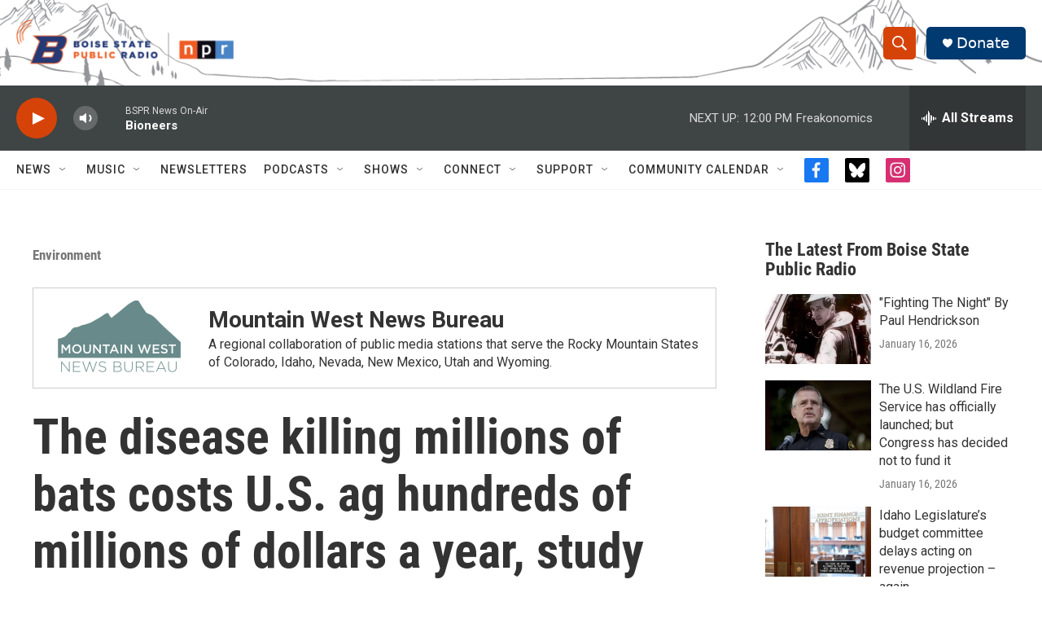

--- FILE ---
content_type: text/html;charset=UTF-8
request_url: https://www.boisestatepublicradio.org/environment/2022-05-19/the-disease-killing-millions-of-bats-costs-u-s-ag-hundreds-of-millions-of-dollars-a-year-study-shows
body_size: 36779
content:
<!DOCTYPE html>
<html class="ArtP aside" lang="en">
    <head>
    <meta charset="UTF-8">

    

    <style data-cssvarsponyfill="true">
        :root { --siteBgColorInverse: #121212; --primaryTextColorInverse: #ffffff; --secondaryTextColorInverse: #cccccc; --tertiaryTextColorInverse: #cccccc; --headerBgColorInverse: #000000; --headerBorderColorInverse: #858585; --headerTextColorInverse: #ffffff; --secC1_Inverse: #a2a2a2; --secC4_Inverse: #282828; --headerNavBarBgColorInverse: #121212; --headerMenuBgColorInverse: #ffffff; --headerMenuTextColorInverse: #6b2b85; --headerMenuTextColorHoverInverse: #6b2b85; --liveBlogTextColorInverse: #ffffff; --applyButtonColorInverse: #4485D5; --applyButtonTextColorInverse: #4485D5; --siteBgColor: #ffffff; --primaryTextColor: #333333; --secondaryTextColor: #666666; --secC1: #767676; --secC4: #f5f5f5; --secC5: #ffffff; --siteBgColor: #ffffff; --siteInverseBgColor: #000000; --linkColor: #1772b0; --linkHoverColor: #125c8e; --headerBgColor: #ffffff; --headerBgColorInverse: #000000; --headerBorderColor: #e6e6e6; --headerBorderColorInverse: #858585; --tertiaryTextColor: #1c1c1c; --headerTextColor: #ffffff; --headerTextColorHover: #333333; --buttonTextColor: #ffffff; --headerNavBarBgColor: #ffffff; --headerNavBarTextColor: #333333; --headerMenuBgColor: #ffffff; --headerMenuTextColor: #333333; --headerMenuTextColorHover: #68ac4d; --liveBlogTextColor: #282829; --applyButtonColor: #194173; --applyButtonTextColor: #2c4273; --primaryColor1: #3f4444; --primaryColor2: #d64309; --breakingColor: #d64309; --secC2: #cccccc; --secC3: #e6e6e6; --secC5: #ffffff; --linkColor: #1772b0; --linkHoverColor: #125c8e; --donateBGColor: #013a70; --headerIconColor: #ffffff; --hatButtonBgColor: #ffffff; --hatButtonBgHoverColor: #411c58; --hatButtonBorderColor: #411c58; --hatButtonBorderHoverColor: #ffffff; --hatButtoniconColor: #d62021; --hatButtonTextColor: #411c58; --hatButtonTextHoverColor: #ffffff; --footerTextColor: #ffffff; --footerTextBgColor: #ffffff; --footerPartnersBgColor: #000000; --listBorderColor: #030202; --gridBorderColor: #e6e6e6; --tagButtonBorderColor: #1772b0; --tagButtonTextColor: #1772b0; --breakingTextColor: #ffffff; --sectionTextColor: #ffffff; --contentWidth: 1240px; --primaryHeadlineFont: sans-serif; --secHlFont: sans-serif; --bodyFont: sans-serif; --colorWhite: #ffffff; --colorBlack: #000000;} .fonts-loaded { --primaryHeadlineFont: "Oswald"; --secHlFont: "Roboto Condensed"; --bodyFont: "Roboto"; --liveBlogBodyFont: "Roboto";}
    </style>

    
    <meta property="fb:app_id" content="729029971016025">


    
    <meta name="twitter:card" content="summary_large_image"/>
    
    
    
    
    <meta name="twitter:description" content="A recent paper out of Colorado State University suggests the loss of bats due white-nose syndrome costs U.S. agriculture up to $495 million a year."/>
    
    
    <meta name="twitter:image" content="https://npr.brightspotcdn.com/dims4/default/e821ca7/2147483647/strip/true/crop/960x540+0+90/resize/1200x675!/quality/90/?url=https%3A%2F%2Fnpr.brightspotcdn.com%2F8f%2Fbe%2F1e1b6e65445988aec27363ae5e01%2F04-ny-little-br-nancy-heaslip-sub-cover.jpeg"/>

    
    <meta name="twitter:image:alt" content=" Little brown bats with white-nose syndrome — a white fungal growth on the nose. "/>
    
    
    
    
    <meta name="twitter:title" content="The disease killing millions of bats costs U.S. ag hundreds of millions of dollars a year, study shows"/>
    

<meta name="robots" content="max-image-preview:large">


    <meta property="og:title" content="The disease killing millions of bats costs U.S. ag hundreds of millions of dollars a year, study shows">

    <meta property="og:url" content="https://www.boisestatepublicradio.org/environment/2022-05-19/the-disease-killing-millions-of-bats-costs-u-s-ag-hundreds-of-millions-of-dollars-a-year-study-shows">

    <meta property="og:image" content="https://npr.brightspotcdn.com/dims4/default/6ea5e78/2147483647/strip/true/crop/960x504+0+108/resize/1200x630!/quality/90/?url=https%3A%2F%2Fnpr.brightspotcdn.com%2F8f%2Fbe%2F1e1b6e65445988aec27363ae5e01%2F04-ny-little-br-nancy-heaslip-sub-cover.jpeg">

    
    <meta property="og:image:url" content="https://npr.brightspotcdn.com/dims4/default/6ea5e78/2147483647/strip/true/crop/960x504+0+108/resize/1200x630!/quality/90/?url=https%3A%2F%2Fnpr.brightspotcdn.com%2F8f%2Fbe%2F1e1b6e65445988aec27363ae5e01%2F04-ny-little-br-nancy-heaslip-sub-cover.jpeg">
    
    <meta property="og:image:width" content="1200">
    <meta property="og:image:height" content="630">
    <meta property="og:image:type" content="image/jpeg">
    
    <meta property="og:image:alt" content=" Little brown bats with white-nose syndrome — a white fungal growth on the nose. ">
    

    <meta property="og:description" content="A recent paper out of Colorado State University suggests the loss of bats due white-nose syndrome costs U.S. agriculture up to $495 million a year.">

    <meta property="og:site_name" content="Boise State Public Radio">



    <meta property="og:type" content="article">

    <meta property="article:author" content="">

    <meta property="article:published_time" content="2022-05-19T18:39:59.498">

    <meta property="article:modified_time" content="2022-05-19T18:39:59.498">

    <meta property="article:section" content="Environment">

    <meta property="article:tag" content="Bats">

    <meta property="article:tag" content="Agriculture">

    <meta property="article:tag" content="U.S. Fish and Wildlife Service">


    <link data-cssvarsponyfill="true" class="Webpack-css" rel="stylesheet" href="https://npr.brightspotcdn.com/resource/00000177-1bc0-debb-a57f-dfcf4a950000/styleguide/All.min.0db89f2a608a6b13cec2d9fc84f71c45.gz.css">

    <link rel="alternate" href="https://www.boisestatepublicradio.org/news.rss">


    <style>.FooterNavigation-items-item {
    display: inline-block
}</style>
<style>[class*='-articleBody'] > ul,
[class*='-articleBody'] > ul ul {
    list-style-type: disc;
}</style>
<style>.SocialLink[href*="bsky.app"] {
    background: black;
}
.SocialLink[href*="bsky.app"] svg use {
    display: none;
}
.SocialLink[href*="bsky.app"] svg {
    background-image: url("data:image/svg+xml,%3Csvg xmlns='http://www.w3.org/2000/svg' viewBox='0 0 241.57 216.14'%3E%3Cpath d='M241.38,42.61s-1.58-36.39-6.71-39.63C232.14.53,228.48.02,224.79,0c-6.4-.05-12.75,1.42-18.5,4.25-34.16,16.79-70.53,64.14-85.51,96.28C105.8,68.39,69.43,21.04,35.27,4.25,29.52,1.42,23.17-.05,16.77,0c-3.69.02-7.35.53-9.88,2.98C1.76,6.22.18,42.61.18,42.61c0,0-7.02,98.49,65.45,90.01-61.45,13.73-43.6,64.07,3.47,82.98,29.85,5.33,44.56-29.99,51.68-53.43,7.12,23.44,21.83,58.76,51.68,53.43,47.07-18.91,64.92-69.25,3.47-82.98,72.47,8.48,65.45-90.01,65.45-90.01Z' fill='white'/%3E%3C/svg%3E");
    background-size: 100%;
    background-position: center;
    background-repeat: no-repeat;
}</style>


    <meta name="viewport" content="width=device-width, initial-scale=1, viewport-fit=cover"><title>The disease killing millions of bats costs U.S. ag hundreds of millions of dollars a year, study shows | Boise State Public Radio</title><meta name="description" content="A recent paper out of Colorado State University suggests the loss of bats due white-nose syndrome costs U.S. agriculture up to $495 million a year."><link rel="canonical" href="https://www.kunm.org/news/2022-05-19/the-disease-killing-millions-of-bats-costs-u-s-ag-hundreds-of-millions-of-dollars-a-year-study-shows"><meta name="brightspot.contentId" content="00000180-dd99-d4ab-af9a-df9f285f0000"><link rel="apple-touch-icon"sizes="180x180"href="/apple-touch-icon.png"><link rel="icon"type="image/png"href="/favicon-32x32.png"><link rel="icon"type="image/png"href="/favicon-16x16.png">
    
    
    <meta name="brightspot-dataLayer" content="{
  &quot;author&quot; : &quot;Emma Gibson&quot;,
  &quot;bspStoryId&quot; : &quot;00000180-dd99-d4ab-af9a-df9f285f0000&quot;,
  &quot;category&quot; : &quot;Environment&quot;,
  &quot;inlineAudio&quot; : 1,
  &quot;keywords&quot; : &quot;Bats,Agriculture,U.S. Fish and Wildlife Service&quot;,
  &quot;nprCmsSite&quot; : true,
  &quot;nprStoryId&quot; : &quot;1100137322&quot;,
  &quot;pageType&quot; : &quot;news-story&quot;,
  &quot;program&quot; : &quot;&quot;,
  &quot;publishedDate&quot; : &quot;2022-05-19T12:39:59Z&quot;,
  &quot;siteName&quot; : &quot;Boise State Public Radio&quot;,
  &quot;station&quot; : &quot;Boise State Public Radio News&quot;,
  &quot;stationOrgId&quot; : &quot;1177&quot;,
  &quot;storyOrgId&quot; : &quot;s227&quot;,
  &quot;storyTheme&quot; : &quot;news-story&quot;,
  &quot;storyTitle&quot; : &quot;The disease killing millions of bats costs U.S. ag hundreds of millions of dollars a year, study shows&quot;,
  &quot;timezone&quot; : &quot;America/Denver&quot;,
  &quot;wordCount&quot; : 0,
  &quot;series&quot; : &quot;Mountain West News Bureau&quot;
}">
    <script id="brightspot-dataLayer">
        (function () {
            var dataValue = document.head.querySelector('meta[name="brightspot-dataLayer"]').content;
            if (dataValue) {
                window.brightspotDataLayer = JSON.parse(dataValue);
            }
        })();
    </script>

    

    

    
    <script src="https://npr.brightspotcdn.com/resource/00000177-1bc0-debb-a57f-dfcf4a950000/styleguide/All.min.fd8f7fccc526453c829dde80fc7c2ef5.gz.js" async></script>
    

    <meta name="gtm-dataLayer" content="{
  &quot;gtmAuthor&quot; : &quot;Emma Gibson&quot;,
  &quot;gtmBspStoryId&quot; : &quot;00000180-dd99-d4ab-af9a-df9f285f0000&quot;,
  &quot;gtmCategory&quot; : &quot;Environment&quot;,
  &quot;gtmInlineAudio&quot; : 1,
  &quot;gtmKeywords&quot; : &quot;Bats,Agriculture,U.S. Fish and Wildlife Service&quot;,
  &quot;gtmNprCmsSite&quot; : true,
  &quot;gtmNprStoryId&quot; : &quot;1100137322&quot;,
  &quot;gtmPageType&quot; : &quot;news-story&quot;,
  &quot;gtmProgram&quot; : &quot;&quot;,
  &quot;gtmPublishedDate&quot; : &quot;2022-05-19T12:39:59Z&quot;,
  &quot;gtmSiteName&quot; : &quot;Boise State Public Radio&quot;,
  &quot;gtmStation&quot; : &quot;Boise State Public Radio News&quot;,
  &quot;gtmStationOrgId&quot; : &quot;1177&quot;,
  &quot;gtmStoryOrgId&quot; : &quot;s227&quot;,
  &quot;gtmStoryTheme&quot; : &quot;news-story&quot;,
  &quot;gtmStoryTitle&quot; : &quot;The disease killing millions of bats costs U.S. ag hundreds of millions of dollars a year, study shows&quot;,
  &quot;gtmTimezone&quot; : &quot;America/Denver&quot;,
  &quot;gtmWordCount&quot; : 0,
  &quot;gtmSeries&quot; : &quot;Mountain West News Bureau&quot;
}"><script>

    (function () {
        var dataValue = document.head.querySelector('meta[name="gtm-dataLayer"]').content;
        if (dataValue) {
            window.dataLayer = window.dataLayer || [];
            dataValue = JSON.parse(dataValue);
            dataValue['event'] = 'gtmFirstView';
            window.dataLayer.push(dataValue);
        }
    })();

    (function(w,d,s,l,i){w[l]=w[l]||[];w[l].push({'gtm.start':
            new Date().getTime(),event:'gtm.js'});var f=d.getElementsByTagName(s)[0],
        j=d.createElement(s),dl=l!='dataLayer'?'&l='+l:'';j.async=true;j.src=
        'https://www.googletagmanager.com/gtm.js?id='+i+dl;f.parentNode.insertBefore(j,f);
})(window,document,'script','dataLayer','GTM-N39QFDR');</script><script type="application/ld+json">{"@context":"http://schema.org","@type":"NewsArticle","author":[{"@context":"http://schema.org","@type":"Person","name":"Emma Gibson"}],"dateModified":"2022-05-19T14:39:59Z","datePublished":"2022-05-19T14:39:59Z","headline":"The disease killing millions of bats costs U.S. ag hundreds of millions of dollars a year, study shows","image":{"@context":"http://schema.org","@type":"ImageObject","url":"https://npr.brightspotcdn.com/8f/be/1e1b6e65445988aec27363ae5e01/04-ny-little-br-nancy-heaslip-sub-cover.jpeg"},"mainEntityOfPage":{"@type":"NewsArticle","@id":"https://www.boisestatepublicradio.org/environment/2022-05-19/the-disease-killing-millions-of-bats-costs-u-s-ag-hundreds-of-millions-of-dollars-a-year-study-shows"},"publisher":{"@type":"Organization","name":"Boise State Public Radio","logo":{"@context":"http://schema.org","@type":"ImageObject","height":"60","url":"https://npr.brightspotcdn.com/dims4/default/b660cb2/2147483647/resize/x60/quality/90/?url=http%3A%2F%2Fnpr-brightspot.s3.amazonaws.com%2Ffc%2F23%2F18c421cd430db7dcd148e81e4869%2Flogo-options-4-2.png","width":"282"}}}</script><script type="application/ld+json">{"@context":"http://schema.org","@type":"ListenAction","description":"A recent paper out of Colorado State University suggests the loss of bats due white-nose syndrome costs U.S. agriculture up to $495 million a year.","name":"The disease killing millions of bats costs U.S. ag hundreds of millions of dollars a year, study shows"}</script><script>

  window.fbAsyncInit = function() {
      FB.init({
          
              appId : '729029971016025',
          
          xfbml : true,
          version : 'v2.9'
      });
  };

  (function(d, s, id){
     var js, fjs = d.getElementsByTagName(s)[0];
     if (d.getElementById(id)) {return;}
     js = d.createElement(s); js.id = id;
     js.src = "//connect.facebook.net/en_US/sdk.js";
     fjs.parentNode.insertBefore(js, fjs);
   }(document, 'script', 'facebook-jssdk'));
</script>
<script async="async" src="https://securepubads.g.doubleclick.net/tag/js/gpt.js"></script>
<script type="text/javascript">
    // Google tag setup
    var googletag = googletag || {};
    googletag.cmd = googletag.cmd || [];

    googletag.cmd.push(function () {
        // @see https://developers.google.com/publisher-tag/reference#googletag.PubAdsService_enableLazyLoad
        googletag.pubads().enableLazyLoad({
            fetchMarginPercent: 100, // fetch and render ads within this % of viewport
            renderMarginPercent: 100,
            mobileScaling: 1  // Same on mobile.
        });

        googletag.pubads().enableSingleRequest()
        googletag.pubads().enableAsyncRendering()
        googletag.pubads().collapseEmptyDivs()
        googletag.pubads().disableInitialLoad()
        googletag.enableServices()
    })
</script>
<script type="application/ld+json">{"@context":"http://schema.org","@type":"BreadcrumbList","itemListElement":[{"@context":"http://schema.org","@type":"ListItem","item":"https://www.boisestatepublicradio.org/environment","name":"Environment","position":"1"}]}</script><script>window.addEventListener('DOMContentLoaded', (event) => {
    window.nulldurationobserver = new MutationObserver(function (mutations) {
        document.querySelectorAll('.StreamPill-duration').forEach(pill => { 
      if (pill.innerText == "LISTENNULL") {
         pill.innerText = "LISTEN"
      } 
    });
      });

      window.nulldurationobserver.observe(document.body, {
        childList: true,
        subtree: true
      });
});
</script>
<script>/* <!-- Google Tag Manager (noscript) -->
<noscript><iframe src="https://www.googletagmanager.com/ns.html?id=GTM-WVTPRPG"
height="0" width="0" style="display:none;visibility:hidden"></iframe></noscript>
<!-- End Google Tag Manager (noscript) --> */</script>
<script> (function(c,l,a,r,i,t,y){
        c[a]=c[a]||function(){(c[a].q=c[a].q||[]).push(arguments)};
        t=l.createElement(r);t.async=1;t.src="https://www.clarity.ms/tag/"+i;
        y=l.getElementsByTagName(r)[0];y.parentNode.insertBefore(t,y);
    })(window, document, "clarity", "script", "k2em21r9eo");</script>
<script>.readingTime {
  /* Default paragraph styles */
  color: var(--primaryTextColor);
  font-family: var(--bodyFont), Arial, Helvetica, sans-serif;
  font-size: var(--body-2);
  font-weight: 400;
  line-height: 1.5;
}

.readingTime p {
  border-bottom: 1px solid var(--secC3);
  padding-bottom: 0.75rem;
}

.readingTime p::before {
  /* Clock icon */
  /* Font Awesome Free 6.7.2 by @fontawesome - https://fontawesome.com License - https://fontawesome.com/license/free Copyright 2025 Fonticons, Inc. */
  /* Set the clock icon color in fill, replacing # with %23 */
  background-image: url('data:image/svg+xml,<svg fill="%23231f20" xmlns="http://www.w3.org/2000/svg" viewBox="0 0 512 512"><path d="M464 256A208 208 0 1 1 48 256a208 208 0 1 1 416 0zM0 256a256 256 0 1 0 512 0A256 256 0 1 0 0 256zM232 120l0 136c0 8 4 15.5 10.7 20l96 64c11 7.4 25.9 4.4 33.3-6.7s4.4-25.9-6.7-33.3L280 243.2 280 120c0-13.3-10.7-24-24-24s-24 10.7-24 24z"/></svg>');
  content: '';
  display: inline-block;
  position: relative;
  bottom: -0.25em;
  margin-right: 0.5em;
  margin-left: 0.25em;
  height: 1.25em;
  width: 1.25em;
}

/* Negate the margins added to HtmlModules; add margins back only if the message is present */
.readingTime {
  margin-top: -20px;
  margin-bottom: -20px;
}

.readingTime p {
  margin-top: 40px; /* 20px negative margin + 20px paragraph margin */
  margin-bottom: 40px;
}

@media only screen and (min-width: 768px) {
  .readingTime {
    margin-top: -50px;
    margin-bottom: -50px;
  }

  .readingTime p {
    margin-top: 70px; /* 50px negative margin + 20px paragraph margin */
    margin-bottom: 70px;
  }
}</script>


    <script>
        var head = document.getElementsByTagName('head')
        head = head[0]
        var link = document.createElement('link');
        link.setAttribute('href', 'https://fonts.googleapis.com/css?family=Oswald|Roboto|Roboto:400,500,700&display=swap');
        var relList = link.relList;

        if (relList && relList.supports('preload')) {
            link.setAttribute('as', 'style');
            link.setAttribute('rel', 'preload');
            link.setAttribute('onload', 'this.rel="stylesheet"');
            link.setAttribute('crossorigin', 'anonymous');
        } else {
            link.setAttribute('rel', 'stylesheet');
        }

        head.appendChild(link);
    </script>
</head>


    <body class="Page-body" data-content-width="1240px">
    <noscript>
    <iframe src="https://www.googletagmanager.com/ns.html?id=GTM-N39QFDR" height="0" width="0" style="display:none;visibility:hidden"></iframe>
</noscript>
        

    <!-- Putting icons here, so we don't have to include in a bunch of -body hbs's -->
<svg xmlns="http://www.w3.org/2000/svg" style="display:none" id="iconsMap1" class="iconsMap">
    <symbol id="play-icon" viewBox="0 0 115 115">
        <polygon points="0,0 115,57.5 0,115" fill="currentColor" />
    </symbol>
    <symbol id="grid" viewBox="0 0 32 32">
            <g>
                <path d="M6.4,5.7 C6.4,6.166669 6.166669,6.4 5.7,6.4 L0.7,6.4 C0.233331,6.4 0,6.166669 0,5.7 L0,0.7 C0,0.233331 0.233331,0 0.7,0 L5.7,0 C6.166669,0 6.4,0.233331 6.4,0.7 L6.4,5.7 Z M19.2,5.7 C19.2,6.166669 18.966669,6.4 18.5,6.4 L13.5,6.4 C13.033331,6.4 12.8,6.166669 12.8,5.7 L12.8,0.7 C12.8,0.233331 13.033331,0 13.5,0 L18.5,0 C18.966669,0 19.2,0.233331 19.2,0.7 L19.2,5.7 Z M32,5.7 C32,6.166669 31.766669,6.4 31.3,6.4 L26.3,6.4 C25.833331,6.4 25.6,6.166669 25.6,5.7 L25.6,0.7 C25.6,0.233331 25.833331,0 26.3,0 L31.3,0 C31.766669,0 32,0.233331 32,0.7 L32,5.7 Z M6.4,18.5 C6.4,18.966669 6.166669,19.2 5.7,19.2 L0.7,19.2 C0.233331,19.2 0,18.966669 0,18.5 L0,13.5 C0,13.033331 0.233331,12.8 0.7,12.8 L5.7,12.8 C6.166669,12.8 6.4,13.033331 6.4,13.5 L6.4,18.5 Z M19.2,18.5 C19.2,18.966669 18.966669,19.2 18.5,19.2 L13.5,19.2 C13.033331,19.2 12.8,18.966669 12.8,18.5 L12.8,13.5 C12.8,13.033331 13.033331,12.8 13.5,12.8 L18.5,12.8 C18.966669,12.8 19.2,13.033331 19.2,13.5 L19.2,18.5 Z M32,18.5 C32,18.966669 31.766669,19.2 31.3,19.2 L26.3,19.2 C25.833331,19.2 25.6,18.966669 25.6,18.5 L25.6,13.5 C25.6,13.033331 25.833331,12.8 26.3,12.8 L31.3,12.8 C31.766669,12.8 32,13.033331 32,13.5 L32,18.5 Z M6.4,31.3 C6.4,31.766669 6.166669,32 5.7,32 L0.7,32 C0.233331,32 0,31.766669 0,31.3 L0,26.3 C0,25.833331 0.233331,25.6 0.7,25.6 L5.7,25.6 C6.166669,25.6 6.4,25.833331 6.4,26.3 L6.4,31.3 Z M19.2,31.3 C19.2,31.766669 18.966669,32 18.5,32 L13.5,32 C13.033331,32 12.8,31.766669 12.8,31.3 L12.8,26.3 C12.8,25.833331 13.033331,25.6 13.5,25.6 L18.5,25.6 C18.966669,25.6 19.2,25.833331 19.2,26.3 L19.2,31.3 Z M32,31.3 C32,31.766669 31.766669,32 31.3,32 L26.3,32 C25.833331,32 25.6,31.766669 25.6,31.3 L25.6,26.3 C25.6,25.833331 25.833331,25.6 26.3,25.6 L31.3,25.6 C31.766669,25.6 32,25.833331 32,26.3 L32,31.3 Z" id=""></path>
            </g>
    </symbol>
    <symbol id="radio-stream" width="18" height="19" viewBox="0 0 18 19">
        <g fill="currentColor" fill-rule="nonzero">
            <path d="M.5 8c-.276 0-.5.253-.5.565v1.87c0 .312.224.565.5.565s.5-.253.5-.565v-1.87C1 8.253.776 8 .5 8zM2.5 8c-.276 0-.5.253-.5.565v1.87c0 .312.224.565.5.565s.5-.253.5-.565v-1.87C3 8.253 2.776 8 2.5 8zM3.5 7c-.276 0-.5.276-.5.617v3.766c0 .34.224.617.5.617s.5-.276.5-.617V7.617C4 7.277 3.776 7 3.5 7zM5.5 6c-.276 0-.5.275-.5.613v5.774c0 .338.224.613.5.613s.5-.275.5-.613V6.613C6 6.275 5.776 6 5.5 6zM6.5 4c-.276 0-.5.26-.5.58v8.84c0 .32.224.58.5.58s.5-.26.5-.58V4.58C7 4.26 6.776 4 6.5 4zM8.5 0c-.276 0-.5.273-.5.61v17.78c0 .337.224.61.5.61s.5-.273.5-.61V.61C9 .273 8.776 0 8.5 0zM9.5 2c-.276 0-.5.274-.5.612v14.776c0 .338.224.612.5.612s.5-.274.5-.612V2.612C10 2.274 9.776 2 9.5 2zM11.5 5c-.276 0-.5.276-.5.616v8.768c0 .34.224.616.5.616s.5-.276.5-.616V5.616c0-.34-.224-.616-.5-.616zM12.5 6c-.276 0-.5.262-.5.584v4.832c0 .322.224.584.5.584s.5-.262.5-.584V6.584c0-.322-.224-.584-.5-.584zM14.5 7c-.276 0-.5.29-.5.647v3.706c0 .357.224.647.5.647s.5-.29.5-.647V7.647C15 7.29 14.776 7 14.5 7zM15.5 8c-.276 0-.5.253-.5.565v1.87c0 .312.224.565.5.565s.5-.253.5-.565v-1.87c0-.312-.224-.565-.5-.565zM17.5 8c-.276 0-.5.253-.5.565v1.87c0 .312.224.565.5.565s.5-.253.5-.565v-1.87c0-.312-.224-.565-.5-.565z"/>
        </g>
    </symbol>
    <symbol id="icon-magnify" viewBox="0 0 31 31">
        <g>
            <path fill-rule="evenodd" d="M22.604 18.89l-.323.566 8.719 8.8L28.255 31l-8.719-8.8-.565.404c-2.152 1.346-4.386 2.018-6.7 2.018-3.39 0-6.284-1.21-8.679-3.632C1.197 18.568 0 15.66 0 12.27c0-3.39 1.197-6.283 3.592-8.678C5.987 1.197 8.88 0 12.271 0c3.39 0 6.283 1.197 8.678 3.592 2.395 2.395 3.593 5.288 3.593 8.679 0 2.368-.646 4.574-1.938 6.62zM19.162 5.77C17.322 3.925 15.089 3 12.46 3c-2.628 0-4.862.924-6.702 2.77C3.92 7.619 3 9.862 3 12.5c0 2.639.92 4.882 2.76 6.73C7.598 21.075 9.832 22 12.46 22c2.629 0 4.862-.924 6.702-2.77C21.054 17.33 22 15.085 22 12.5c0-2.586-.946-4.83-2.838-6.73z"/>
        </g>
    </symbol>
    <symbol id="burger-menu" viewBox="0 0 14 10">
        <g>
            <path fill-rule="evenodd" d="M0 5.5v-1h14v1H0zM0 1V0h14v1H0zm0 9V9h14v1H0z"></path>
        </g>
    </symbol>
    <symbol id="close-x" viewBox="0 0 14 14">
        <g>
            <path fill-rule="nonzero" d="M6.336 7L0 .664.664 0 7 6.336 13.336 0 14 .664 7.664 7 14 13.336l-.664.664L7 7.664.664 14 0 13.336 6.336 7z"></path>
        </g>
    </symbol>
    <symbol id="share-more-arrow" viewBox="0 0 512 512" style="enable-background:new 0 0 512 512;">
        <g>
            <g>
                <path d="M512,241.7L273.643,3.343v156.152c-71.41,3.744-138.015,33.337-188.958,84.28C30.075,298.384,0,370.991,0,448.222v60.436
                    l29.069-52.985c45.354-82.671,132.173-134.027,226.573-134.027c5.986,0,12.004,0.212,18.001,0.632v157.779L512,241.7z
                    M255.642,290.666c-84.543,0-163.661,36.792-217.939,98.885c26.634-114.177,129.256-199.483,251.429-199.483h15.489V78.131
                    l163.568,163.568L304.621,405.267V294.531l-13.585-1.683C279.347,291.401,267.439,290.666,255.642,290.666z"></path>
            </g>
        </g>
    </symbol>
    <symbol id="chevron" viewBox="0 0 100 100">
        <g>
            <path d="M22.4566257,37.2056786 L-21.4456527,71.9511488 C-22.9248661,72.9681457 -24.9073712,72.5311671 -25.8758148,70.9765924 L-26.9788683,69.2027424 C-27.9450684,67.6481676 -27.5292733,65.5646602 -26.0500598,64.5484493 L20.154796,28.2208967 C21.5532435,27.2597011 23.3600078,27.2597011 24.759951,28.2208967 L71.0500598,64.4659264 C72.5292733,65.4829232 72.9450684,67.5672166 71.9788683,69.1217913 L70.8750669,70.8956413 C69.9073712,72.4502161 67.9241183,72.8848368 66.4449048,71.8694118 L22.4566257,37.2056786 Z" id="Transparent-Chevron" transform="translate(22.500000, 50.000000) rotate(90.000000) translate(-22.500000, -50.000000) "></path>
        </g>
    </symbol>
</svg>

<svg xmlns="http://www.w3.org/2000/svg" style="display:none" id="iconsMap2" class="iconsMap">
    <symbol id="mono-icon-facebook" viewBox="0 0 10 19">
        <path fill-rule="evenodd" d="M2.707 18.25V10.2H0V7h2.707V4.469c0-1.336.375-2.373 1.125-3.112C4.582.62 5.578.25 6.82.25c1.008 0 1.828.047 2.461.14v2.848H7.594c-.633 0-1.067.14-1.301.422-.188.235-.281.61-.281 1.125V7H9l-.422 3.2H6.012v8.05H2.707z"></path>
    </symbol>
    <symbol id="mono-icon-instagram" viewBox="0 0 17 17">
        <g>
            <path fill-rule="evenodd" d="M8.281 4.207c.727 0 1.4.182 2.022.545a4.055 4.055 0 0 1 1.476 1.477c.364.62.545 1.294.545 2.021 0 .727-.181 1.4-.545 2.021a4.055 4.055 0 0 1-1.476 1.477 3.934 3.934 0 0 1-2.022.545c-.726 0-1.4-.182-2.021-.545a4.055 4.055 0 0 1-1.477-1.477 3.934 3.934 0 0 1-.545-2.021c0-.727.182-1.4.545-2.021A4.055 4.055 0 0 1 6.26 4.752a3.934 3.934 0 0 1 2.021-.545zm0 6.68a2.54 2.54 0 0 0 1.864-.774 2.54 2.54 0 0 0 .773-1.863 2.54 2.54 0 0 0-.773-1.863 2.54 2.54 0 0 0-1.864-.774 2.54 2.54 0 0 0-1.863.774 2.54 2.54 0 0 0-.773 1.863c0 .727.257 1.348.773 1.863a2.54 2.54 0 0 0 1.863.774zM13.45 4.03c-.023.258-.123.48-.299.668a.856.856 0 0 1-.65.281.913.913 0 0 1-.668-.28.913.913 0 0 1-.281-.669c0-.258.094-.48.281-.668a.913.913 0 0 1 .668-.28c.258 0 .48.093.668.28.187.188.281.41.281.668zm2.672.95c.023.656.035 1.746.035 3.269 0 1.523-.017 2.62-.053 3.287-.035.668-.134 1.248-.298 1.74a4.098 4.098 0 0 1-.967 1.53 4.098 4.098 0 0 1-1.53.966c-.492.164-1.072.264-1.74.3-.668.034-1.763.052-3.287.052-1.523 0-2.619-.018-3.287-.053-.668-.035-1.248-.146-1.74-.334a3.747 3.747 0 0 1-1.53-.931 4.098 4.098 0 0 1-.966-1.53c-.164-.492-.264-1.072-.299-1.74C.424 10.87.406 9.773.406 8.25S.424 5.63.46 4.963c.035-.668.135-1.248.299-1.74.21-.586.533-1.096.967-1.53A4.098 4.098 0 0 1 3.254.727c.492-.164 1.072-.264 1.74-.3C5.662.394 6.758.376 8.281.376c1.524 0 2.62.018 3.287.053.668.035 1.248.135 1.74.299a4.098 4.098 0 0 1 2.496 2.496c.165.492.27 1.078.317 1.757zm-1.687 7.91c.14-.399.234-1.032.28-1.899.024-.515.036-1.242.036-2.18V7.689c0-.961-.012-1.688-.035-2.18-.047-.89-.14-1.524-.281-1.899a2.537 2.537 0 0 0-1.512-1.511c-.375-.14-1.008-.235-1.899-.282a51.292 51.292 0 0 0-2.18-.035H7.72c-.938 0-1.664.012-2.18.035-.867.047-1.5.141-1.898.282a2.537 2.537 0 0 0-1.512 1.511c-.14.375-.234 1.008-.281 1.899a51.292 51.292 0 0 0-.036 2.18v1.125c0 .937.012 1.664.036 2.18.047.866.14 1.5.28 1.898.306.726.81 1.23 1.513 1.511.398.141 1.03.235 1.898.282.516.023 1.242.035 2.18.035h1.125c.96 0 1.687-.012 2.18-.035.89-.047 1.523-.141 1.898-.282.726-.304 1.23-.808 1.512-1.511z"></path>
        </g>
    </symbol>
    <symbol id="mono-icon-email" viewBox="0 0 512 512">
        <g>
            <path d="M67,148.7c11,5.8,163.8,89.1,169.5,92.1c5.7,3,11.5,4.4,20.5,4.4c9,0,14.8-1.4,20.5-4.4c5.7-3,158.5-86.3,169.5-92.1
                c4.1-2.1,11-5.9,12.5-10.2c2.6-7.6-0.2-10.5-11.3-10.5H257H65.8c-11.1,0-13.9,3-11.3,10.5C56,142.9,62.9,146.6,67,148.7z"></path>
            <path d="M455.7,153.2c-8.2,4.2-81.8,56.6-130.5,88.1l82.2,92.5c2,2,2.9,4.4,1.8,5.6c-1.2,1.1-3.8,0.5-5.9-1.4l-98.6-83.2
                c-14.9,9.6-25.4,16.2-27.2,17.2c-7.7,3.9-13.1,4.4-20.5,4.4c-7.4,0-12.8-0.5-20.5-4.4c-1.9-1-12.3-7.6-27.2-17.2l-98.6,83.2
                c-2,2-4.7,2.6-5.9,1.4c-1.2-1.1-0.3-3.6,1.7-5.6l82.1-92.5c-48.7-31.5-123.1-83.9-131.3-88.1c-8.8-4.5-9.3,0.8-9.3,4.9
                c0,4.1,0,205,0,205c0,9.3,13.7,20.9,23.5,20.9H257h185.5c9.8,0,21.5-11.7,21.5-20.9c0,0,0-201,0-205
                C464,153.9,464.6,148.7,455.7,153.2z"></path>
        </g>
    </symbol>
    <symbol id="default-image" width="24" height="24" viewBox="0 0 24 24" fill="none" stroke="currentColor" stroke-width="2" stroke-linecap="round" stroke-linejoin="round" class="feather feather-image">
        <rect x="3" y="3" width="18" height="18" rx="2" ry="2"></rect>
        <circle cx="8.5" cy="8.5" r="1.5"></circle>
        <polyline points="21 15 16 10 5 21"></polyline>
    </symbol>
    <symbol id="icon-email" width="18px" viewBox="0 0 20 14">
        <g id="Symbols" stroke="none" stroke-width="1" fill="none" fill-rule="evenodd" stroke-linecap="round" stroke-linejoin="round">
            <g id="social-button-bar" transform="translate(-125.000000, -8.000000)" stroke="#000000">
                <g id="Group-2" transform="translate(120.000000, 0.000000)">
                    <g id="envelope" transform="translate(6.000000, 9.000000)">
                        <path d="M17.5909091,10.6363636 C17.5909091,11.3138182 17.0410909,11.8636364 16.3636364,11.8636364 L1.63636364,11.8636364 C0.958909091,11.8636364 0.409090909,11.3138182 0.409090909,10.6363636 L0.409090909,1.63636364 C0.409090909,0.958090909 0.958909091,0.409090909 1.63636364,0.409090909 L16.3636364,0.409090909 C17.0410909,0.409090909 17.5909091,0.958090909 17.5909091,1.63636364 L17.5909091,10.6363636 L17.5909091,10.6363636 Z" id="Stroke-406"></path>
                        <polyline id="Stroke-407" points="17.1818182 0.818181818 9 7.36363636 0.818181818 0.818181818"></polyline>
                    </g>
                </g>
            </g>
        </g>
    </symbol>
    <symbol id="mono-icon-print" viewBox="0 0 12 12">
        <g fill-rule="evenodd">
            <path fill-rule="nonzero" d="M9 10V7H3v3H1a1 1 0 0 1-1-1V4a1 1 0 0 1 1-1h10a1 1 0 0 1 1 1v3.132A2.868 2.868 0 0 1 9.132 10H9zm.5-4.5a1 1 0 1 0 0-2 1 1 0 0 0 0 2zM3 0h6v2H3z"></path>
            <path d="M4 8h4v4H4z"></path>
        </g>
    </symbol>
    <symbol id="mono-icon-copylink" viewBox="0 0 12 12">
        <g fill-rule="evenodd">
            <path d="M10.199 2.378c.222.205.4.548.465.897.062.332.016.614-.132.774L8.627 6.106c-.187.203-.512.232-.75-.014a.498.498 0 0 0-.706.028.499.499 0 0 0 .026.706 1.509 1.509 0 0 0 2.165-.04l1.903-2.06c.37-.398.506-.98.382-1.636-.105-.557-.392-1.097-.77-1.445L9.968.8C9.591.452 9.03.208 8.467.145 7.803.072 7.233.252 6.864.653L4.958 2.709a1.509 1.509 0 0 0 .126 2.161.5.5 0 1 0 .68-.734c-.264-.218-.26-.545-.071-.747L7.597 1.33c.147-.16.425-.228.76-.19.353.038.71.188.931.394l.91.843.001.001zM1.8 9.623c-.222-.205-.4-.549-.465-.897-.062-.332-.016-.614.132-.774l1.905-2.057c.187-.203.512-.232.75.014a.498.498 0 0 0 .706-.028.499.499 0 0 0-.026-.706 1.508 1.508 0 0 0-2.165.04L.734 7.275c-.37.399-.506.98-.382 1.637.105.557.392 1.097.77 1.445l.91.843c.376.35.937.594 1.5.656.664.073 1.234-.106 1.603-.507L7.04 9.291a1.508 1.508 0 0 0-.126-2.16.5.5 0 0 0-.68.734c.264.218.26.545.071.747l-1.904 2.057c-.147.16-.425.228-.76.191-.353-.038-.71-.188-.931-.394l-.91-.843z"></path>
            <path d="M8.208 3.614a.5.5 0 0 0-.707.028L3.764 7.677a.5.5 0 0 0 .734.68L8.235 4.32a.5.5 0 0 0-.027-.707"></path>
        </g>
    </symbol>
    <symbol id="mono-icon-linkedin" viewBox="0 0 16 17">
        <g fill-rule="evenodd">
            <path d="M3.734 16.125H.464V5.613h3.27zM2.117 4.172c-.515 0-.96-.188-1.336-.563A1.825 1.825 0 0 1 .22 2.273c0-.515.187-.96.562-1.335.375-.375.82-.563 1.336-.563.516 0 .961.188 1.336.563.375.375.563.82.563 1.335 0 .516-.188.961-.563 1.336-.375.375-.82.563-1.336.563zM15.969 16.125h-3.27v-5.133c0-.844-.07-1.453-.21-1.828-.259-.633-.762-.95-1.512-.95s-1.278.282-1.582.845c-.235.421-.352 1.043-.352 1.863v5.203H5.809V5.613h3.128v1.442h.036c.234-.469.609-.856 1.125-1.16.562-.375 1.218-.563 1.968-.563 1.524 0 2.59.48 3.2 1.441.468.774.703 1.97.703 3.586v5.766z"></path>
        </g>
    </symbol>
    <symbol id="mono-icon-pinterest" viewBox="0 0 512 512">
        <g>
            <path d="M256,32C132.3,32,32,132.3,32,256c0,91.7,55.2,170.5,134.1,205.2c-0.6-15.6-0.1-34.4,3.9-51.4
                c4.3-18.2,28.8-122.1,28.8-122.1s-7.2-14.3-7.2-35.4c0-33.2,19.2-58,43.2-58c20.4,0,30.2,15.3,30.2,33.6
                c0,20.5-13.1,51.1-19.8,79.5c-5.6,23.8,11.9,43.1,35.4,43.1c42.4,0,71-54.5,71-119.1c0-49.1-33.1-85.8-93.2-85.8
                c-67.9,0-110.3,50.7-110.3,107.3c0,19.5,5.8,33.3,14.8,43.9c4.1,4.9,4.7,6.9,3.2,12.5c-1.1,4.1-3.5,14-4.6,18
                c-1.5,5.7-6.1,7.7-11.2,5.6c-31.3-12.8-45.9-47-45.9-85.6c0-63.6,53.7-139.9,160.1-139.9c85.5,0,141.8,61.9,141.8,128.3
                c0,87.9-48.9,153.5-120.9,153.5c-24.2,0-46.9-13.1-54.7-27.9c0,0-13,51.6-15.8,61.6c-4.7,17.3-14,34.5-22.5,48
                c20.1,5.9,41.4,9.2,63.5,9.2c123.7,0,224-100.3,224-224C480,132.3,379.7,32,256,32z"></path>
        </g>
    </symbol>
    <symbol id="mono-icon-tumblr" viewBox="0 0 512 512">
        <g>
            <path d="M321.2,396.3c-11.8,0-22.4-2.8-31.5-8.3c-6.9-4.1-11.5-9.6-14-16.4c-2.6-6.9-3.6-22.3-3.6-46.4V224h96v-64h-96V48h-61.9
                c-2.7,21.5-7.5,44.7-14.5,58.6c-7,13.9-14,25.8-25.6,35.7c-11.6,9.9-25.6,17.9-41.9,23.3V224h48v140.4c0,19,2,33.5,5.9,43.5
                c4,10,11.1,19.5,21.4,28.4c10.3,8.9,22.8,15.7,37.3,20.5c14.6,4.8,31.4,7.2,50.4,7.2c16.7,0,30.3-1.7,44.7-5.1
                c14.4-3.4,30.5-9.3,48.2-17.6v-65.6C363.2,389.4,342.3,396.3,321.2,396.3z"></path>
        </g>
    </symbol>
    <symbol id="mono-icon-twitter" viewBox="0 0 1200 1227">
        <g>
            <path d="M714.163 519.284L1160.89 0H1055.03L667.137 450.887L357.328 0H0L468.492 681.821L0 1226.37H105.866L515.491
            750.218L842.672 1226.37H1200L714.137 519.284H714.163ZM569.165 687.828L521.697 619.934L144.011 79.6944H306.615L611.412
            515.685L658.88 583.579L1055.08 1150.3H892.476L569.165 687.854V687.828Z" fill="white"></path>
        </g>
    </symbol>
    <symbol id="mono-icon-youtube" viewBox="0 0 512 512">
        <g>
            <path fill-rule="evenodd" d="M508.6,148.8c0-45-33.1-81.2-74-81.2C379.2,65,322.7,64,265,64c-3,0-6,0-9,0s-6,0-9,0c-57.6,0-114.2,1-169.6,3.6
                c-40.8,0-73.9,36.4-73.9,81.4C1,184.6-0.1,220.2,0,255.8C-0.1,291.4,1,327,3.4,362.7c0,45,33.1,81.5,73.9,81.5
                c58.2,2.7,117.9,3.9,178.6,3.8c60.8,0.2,120.3-1,178.6-3.8c40.9,0,74-36.5,74-81.5c2.4-35.7,3.5-71.3,3.4-107
                C512.1,220.1,511,184.5,508.6,148.8z M207,353.9V157.4l145,98.2L207,353.9z"></path>
        </g>
    </symbol>
    <symbol id="mono-icon-flipboard" viewBox="0 0 500 500">
        <g>
            <path d="M0,0V500H500V0ZM400,200H300V300H200V400H100V100H400Z"></path>
        </g>
    </symbol>
    <symbol id="mono-icon-bluesky" viewBox="0 0 568 501">
        <g>
            <path d="M123.121 33.6637C188.241 82.5526 258.281 181.681 284 234.873C309.719 181.681 379.759 82.5526 444.879
            33.6637C491.866 -1.61183 568 -28.9064 568 57.9464C568 75.2916 558.055 203.659 552.222 224.501C531.947 296.954
            458.067 315.434 392.347 304.249C507.222 323.8 536.444 388.56 473.333 453.32C353.473 576.312 301.061 422.461
            287.631 383.039C285.169 375.812 284.017 372.431 284 375.306C283.983 372.431 282.831 375.812 280.369 383.039C266.939
            422.461 214.527 576.312 94.6667 453.32C31.5556 388.56 60.7778 323.8 175.653 304.249C109.933 315.434 36.0535
            296.954 15.7778 224.501C9.94525 203.659 0 75.2916 0 57.9464C0 -28.9064 76.1345 -1.61183 123.121 33.6637Z"
            fill="white">
            </path>
        </g>
    </symbol>
    <symbol id="mono-icon-threads" viewBox="0 0 192 192">
        <g>
            <path d="M141.537 88.9883C140.71 88.5919 139.87 88.2104 139.019 87.8451C137.537 60.5382 122.616 44.905 97.5619 44.745C97.4484 44.7443 97.3355 44.7443 97.222 44.7443C82.2364 44.7443 69.7731 51.1409 62.102 62.7807L75.881 72.2328C81.6116 63.5383 90.6052 61.6848 97.2286 61.6848C97.3051 61.6848 97.3819 61.6848 97.4576 61.6855C105.707 61.7381 111.932 64.1366 115.961 68.814C118.893 72.2193 120.854 76.925 121.825 82.8638C114.511 81.6207 106.601 81.2385 98.145 81.7233C74.3247 83.0954 59.0111 96.9879 60.0396 116.292C60.5615 126.084 65.4397 134.508 73.775 140.011C80.8224 144.663 89.899 146.938 99.3323 146.423C111.79 145.74 121.563 140.987 128.381 132.296C133.559 125.696 136.834 117.143 138.28 106.366C144.217 109.949 148.617 114.664 151.047 120.332C155.179 129.967 155.42 145.8 142.501 158.708C131.182 170.016 117.576 174.908 97.0135 175.059C74.2042 174.89 56.9538 167.575 45.7381 153.317C35.2355 139.966 29.8077 120.682 29.6052 96C29.8077 71.3178 35.2355 52.0336 45.7381 38.6827C56.9538 24.4249 74.2039 17.11 97.0132 16.9405C119.988 17.1113 137.539 24.4614 149.184 38.788C154.894 45.8136 159.199 54.6488 162.037 64.9503L178.184 60.6422C174.744 47.9622 169.331 37.0357 161.965 27.974C147.036 9.60668 125.202 0.195148 97.0695 0H96.9569C68.8816 0.19447 47.2921 9.6418 32.7883 28.0793C19.8819 44.4864 13.2244 67.3157 13.0007 95.9325L13 96L13.0007 96.0675C13.2244 124.684 19.8819 147.514 32.7883 163.921C47.2921 182.358 68.8816 191.806 96.9569 192H97.0695C122.03 191.827 139.624 185.292 154.118 170.811C173.081 151.866 172.51 128.119 166.26 113.541C161.776 103.087 153.227 94.5962 141.537 88.9883ZM98.4405 129.507C88.0005 130.095 77.1544 125.409 76.6196 115.372C76.2232 107.93 81.9158 99.626 99.0812 98.6368C101.047 98.5234 102.976 98.468 104.871 98.468C111.106 98.468 116.939 99.0737 122.242 100.233C120.264 124.935 108.662 128.946 98.4405 129.507Z" fill="white"></path>
        </g>
    </symbol>
 </svg>

<svg xmlns="http://www.w3.org/2000/svg" style="display:none" id="iconsMap3" class="iconsMap">
    <symbol id="volume-mute" x="0px" y="0px" viewBox="0 0 24 24" style="enable-background:new 0 0 24 24;">
        <polygon fill="currentColor" points="11,5 6,9 2,9 2,15 6,15 11,19 "/>
        <line style="fill:none;stroke:currentColor;stroke-width:2;stroke-linecap:round;stroke-linejoin:round;" x1="23" y1="9" x2="17" y2="15"/>
        <line style="fill:none;stroke:currentColor;stroke-width:2;stroke-linecap:round;stroke-linejoin:round;" x1="17" y1="9" x2="23" y2="15"/>
    </symbol>
    <symbol id="volume-low" x="0px" y="0px" viewBox="0 0 24 24" style="enable-background:new 0 0 24 24;" xml:space="preserve">
        <polygon fill="currentColor" points="11,5 6,9 2,9 2,15 6,15 11,19 "/>
    </symbol>
    <symbol id="volume-mid" x="0px" y="0px" viewBox="0 0 24 24" style="enable-background:new 0 0 24 24;">
        <polygon fill="currentColor" points="11,5 6,9 2,9 2,15 6,15 11,19 "/>
        <path style="fill:none;stroke:currentColor;stroke-width:2;stroke-linecap:round;stroke-linejoin:round;" d="M15.5,8.5c2,2,2,5.1,0,7.1"/>
    </symbol>
    <symbol id="volume-high" x="0px" y="0px" viewBox="0 0 24 24" style="enable-background:new 0 0 24 24;">
        <polygon fill="currentColor" points="11,5 6,9 2,9 2,15 6,15 11,19 "/>
        <path style="fill:none;stroke:currentColor;stroke-width:2;stroke-linecap:round;stroke-linejoin:round;" d="M19.1,4.9c3.9,3.9,3.9,10.2,0,14.1 M15.5,8.5c2,2,2,5.1,0,7.1"/>
    </symbol>
    <symbol id="pause-icon" viewBox="0 0 12 16">
        <rect x="0" y="0" width="4" height="16" fill="currentColor"></rect>
        <rect x="8" y="0" width="4" height="16" fill="currentColor"></rect>
    </symbol>
    <symbol id="heart" viewBox="0 0 24 24">
        <g>
            <path d="M12 4.435c-1.989-5.399-12-4.597-12 3.568 0 4.068 3.06 9.481 12 14.997 8.94-5.516 12-10.929 12-14.997 0-8.118-10-8.999-12-3.568z"/>
        </g>
    </symbol>
    <symbol id="icon-location" width="24" height="24" viewBox="0 0 24 24" fill="currentColor" stroke="currentColor" stroke-width="2" stroke-linecap="round" stroke-linejoin="round" class="feather feather-map-pin">
        <path d="M21 10c0 7-9 13-9 13s-9-6-9-13a9 9 0 0 1 18 0z" fill="currentColor" fill-opacity="1"></path>
        <circle cx="12" cy="10" r="5" fill="#ffffff"></circle>
    </symbol>
    <symbol id="icon-ticket" width="23px" height="15px" viewBox="0 0 23 15">
        <g stroke="none" stroke-width="1" fill="none" fill-rule="evenodd">
            <g transform="translate(-625.000000, -1024.000000)">
                <g transform="translate(625.000000, 1024.000000)">
                    <path d="M0,12.057377 L0,3.94262296 C0.322189879,4.12588308 0.696256938,4.23076923 1.0952381,4.23076923 C2.30500469,4.23076923 3.28571429,3.26645946 3.28571429,2.07692308 C3.28571429,1.68461385 3.17904435,1.31680209 2.99266757,1 L20.0073324,1 C19.8209556,1.31680209 19.7142857,1.68461385 19.7142857,2.07692308 C19.7142857,3.26645946 20.6949953,4.23076923 21.9047619,4.23076923 C22.3037431,4.23076923 22.6778101,4.12588308 23,3.94262296 L23,12.057377 C22.6778101,11.8741169 22.3037431,11.7692308 21.9047619,11.7692308 C20.6949953,11.7692308 19.7142857,12.7335405 19.7142857,13.9230769 C19.7142857,14.3153862 19.8209556,14.6831979 20.0073324,15 L2.99266757,15 C3.17904435,14.6831979 3.28571429,14.3153862 3.28571429,13.9230769 C3.28571429,12.7335405 2.30500469,11.7692308 1.0952381,11.7692308 C0.696256938,11.7692308 0.322189879,11.8741169 -2.13162821e-14,12.057377 Z" fill="currentColor"></path>
                    <path d="M14.5,0.533333333 L14.5,15.4666667" stroke="#FFFFFF" stroke-linecap="square" stroke-dasharray="2"></path>
                </g>
            </g>
        </g>
    </symbol>
    <symbol id="icon-refresh" width="24" height="24" viewBox="0 0 24 24" fill="none" stroke="currentColor" stroke-width="2" stroke-linecap="round" stroke-linejoin="round" class="feather feather-refresh-cw">
        <polyline points="23 4 23 10 17 10"></polyline>
        <polyline points="1 20 1 14 7 14"></polyline>
        <path d="M3.51 9a9 9 0 0 1 14.85-3.36L23 10M1 14l4.64 4.36A9 9 0 0 0 20.49 15"></path>
    </symbol>

    <symbol>
    <g id="mono-icon-link-post" stroke="none" stroke-width="1" fill="none" fill-rule="evenodd">
        <g transform="translate(-313.000000, -10148.000000)" fill="#000000" fill-rule="nonzero">
            <g transform="translate(306.000000, 10142.000000)">
                <path d="M14.0614027,11.2506973 L14.3070318,11.2618997 C15.6181751,11.3582102 16.8219637,12.0327684 17.6059678,13.1077805 C17.8500396,13.4424472 17.7765978,13.9116075 17.441931,14.1556793 C17.1072643,14.3997511 16.638104,14.3263093 16.3940322,13.9916425 C15.8684436,13.270965 15.0667922,12.8217495 14.1971448,12.7578692 C13.3952042,12.6989624 12.605753,12.9728728 12.0021966,13.5148801 L11.8552806,13.6559298 L9.60365896,15.9651545 C8.45118119,17.1890154 8.4677248,19.1416686 9.64054436,20.3445766 C10.7566428,21.4893084 12.5263723,21.5504727 13.7041492,20.5254372 L13.8481981,20.3916503 L15.1367586,19.070032 C15.4259192,18.7734531 15.9007548,18.7674393 16.1973338,19.0565998 C16.466951,19.3194731 16.4964317,19.7357968 16.282313,20.0321436 L16.2107659,20.117175 L14.9130245,21.4480474 C13.1386707,23.205741 10.3106091,23.1805355 8.5665371,21.3917196 C6.88861294,19.6707486 6.81173139,16.9294487 8.36035888,15.1065701 L8.5206409,14.9274155 L10.7811785,12.6088842 C11.6500838,11.7173642 12.8355419,11.2288664 14.0614027,11.2506973 Z M22.4334629,7.60828039 C24.1113871,9.32925141 24.1882686,12.0705513 22.6396411,13.8934299 L22.4793591,14.0725845 L20.2188215,16.3911158 C19.2919892,17.3420705 18.0049901,17.8344754 16.6929682,17.7381003 C15.3818249,17.6417898 14.1780363,16.9672316 13.3940322,15.8922195 C13.1499604,15.5575528 13.2234022,15.0883925 13.558069,14.8443207 C13.8927357,14.6002489 14.361896,14.6736907 14.6059678,15.0083575 C15.1315564,15.729035 15.9332078,16.1782505 16.8028552,16.2421308 C17.6047958,16.3010376 18.394247,16.0271272 18.9978034,15.4851199 L19.1447194,15.3440702 L21.396341,13.0348455 C22.5488188,11.8109846 22.5322752,9.85833141 21.3594556,8.65542337 C20.2433572,7.51069163 18.4736277,7.44952726 17.2944986,8.47594561 L17.1502735,8.60991269 L15.8541776,9.93153101 C15.5641538,10.2272658 15.0893026,10.2318956 14.7935678,9.94187181 C14.524718,9.67821384 14.4964508,9.26180596 14.7114324,8.96608447 L14.783227,8.88126205 L16.0869755,7.55195256 C17.8613293,5.79425896 20.6893909,5.81946452 22.4334629,7.60828039 Z" id="Icon-Link"></path>
            </g>
        </g>
    </g>
    </symbol>
    <symbol id="icon-passport-badge" viewBox="0 0 80 80">
        <g fill="none" fill-rule="evenodd">
            <path fill="#5680FF" d="M0 0L80 0 0 80z" transform="translate(-464.000000, -281.000000) translate(100.000000, 180.000000) translate(364.000000, 101.000000)"/>
            <g fill="#FFF" fill-rule="nonzero">
                <path d="M17.067 31.676l-3.488-11.143-11.144-3.488 11.144-3.488 3.488-11.144 3.488 11.166 11.143 3.488-11.143 3.466-3.488 11.143zm4.935-19.567l1.207.373 2.896-4.475-4.497 2.895.394 1.207zm-9.871 0l.373-1.207-4.497-2.895 2.895 4.475 1.229-.373zm9.871 9.893l-.373 1.207 4.497 2.896-2.895-4.497-1.229.394zm-9.871 0l-1.207-.373-2.895 4.497 4.475-2.895-.373-1.229zm22.002-4.935c0 9.41-7.634 17.066-17.066 17.066C7.656 34.133 0 26.5 0 17.067 0 7.634 7.634 0 17.067 0c9.41 0 17.066 7.634 17.066 17.067zm-2.435 0c0-8.073-6.559-14.632-14.631-14.632-8.073 0-14.632 6.559-14.632 14.632 0 8.072 6.559 14.631 14.632 14.631 8.072-.022 14.631-6.58 14.631-14.631z" transform="translate(-464.000000, -281.000000) translate(100.000000, 180.000000) translate(364.000000, 101.000000) translate(6.400000, 6.400000)"/>
            </g>
        </g>
    </symbol>
    <symbol id="icon-passport-badge-circle" viewBox="0 0 45 45">
        <g fill="none" fill-rule="evenodd">
            <circle cx="23.5" cy="23" r="20.5" fill="#5680FF"/>
            <g fill="#FFF" fill-rule="nonzero">
                <path d="M17.067 31.676l-3.488-11.143-11.144-3.488 11.144-3.488 3.488-11.144 3.488 11.166 11.143 3.488-11.143 3.466-3.488 11.143zm4.935-19.567l1.207.373 2.896-4.475-4.497 2.895.394 1.207zm-9.871 0l.373-1.207-4.497-2.895 2.895 4.475 1.229-.373zm9.871 9.893l-.373 1.207 4.497 2.896-2.895-4.497-1.229.394zm-9.871 0l-1.207-.373-2.895 4.497 4.475-2.895-.373-1.229zm22.002-4.935c0 9.41-7.634 17.066-17.066 17.066C7.656 34.133 0 26.5 0 17.067 0 7.634 7.634 0 17.067 0c9.41 0 17.066 7.634 17.066 17.067zm-2.435 0c0-8.073-6.559-14.632-14.631-14.632-8.073 0-14.632 6.559-14.632 14.632 0 8.072 6.559 14.631 14.632 14.631 8.072-.022 14.631-6.58 14.631-14.631z" transform="translate(-464.000000, -281.000000) translate(100.000000, 180.000000) translate(364.000000, 101.000000) translate(6.400000, 6.400000)"/>
            </g>
        </g>
    </symbol>
    <symbol id="icon-pbs-charlotte-passport-navy" viewBox="0 0 401 42">
        <g fill="none" fill-rule="evenodd">
            <g transform="translate(-91.000000, -1361.000000) translate(89.000000, 1275.000000) translate(2.828125, 86.600000) translate(217.623043, -0.000000)">
                <circle cx="20.435" cy="20.435" r="20.435" fill="#5680FF"/>
                <path fill="#FFF" fill-rule="nonzero" d="M20.435 36.115l-3.743-11.96-11.96-3.743 11.96-3.744 3.743-11.96 3.744 11.984 11.96 3.743-11.96 3.72-3.744 11.96zm5.297-21l1.295.4 3.108-4.803-4.826 3.108.423 1.295zm-10.594 0l.4-1.295-4.826-3.108 3.108 4.803 1.318-.4zm10.594 10.617l-.4 1.295 4.826 3.108-3.107-4.826-1.319.423zm-10.594 0l-1.295-.4-3.107 4.826 4.802-3.107-.4-1.319zm23.614-5.297c0 10.1-8.193 18.317-18.317 18.317-10.1 0-18.316-8.193-18.316-18.317 0-10.123 8.193-18.316 18.316-18.316 10.1 0 18.317 8.193 18.317 18.316zm-2.614 0c0-8.664-7.039-15.703-15.703-15.703S4.732 11.772 4.732 20.435c0 8.664 7.04 15.703 15.703 15.703 8.664-.023 15.703-7.063 15.703-15.703z"/>
            </g>
            <path fill="currentColor" fill-rule="nonzero" d="M4.898 31.675v-8.216h2.1c2.866 0 5.075-.658 6.628-1.975 1.554-1.316 2.33-3.217 2.33-5.703 0-2.39-.729-4.19-2.187-5.395-1.46-1.206-3.59-1.81-6.391-1.81H0v23.099h4.898zm1.611-12.229H4.898V12.59h2.227c1.338 0 2.32.274 2.947.821.626.548.94 1.396.94 2.544 0 1.137-.374 2.004-1.122 2.599-.748.595-1.875.892-3.38.892zm22.024 12.229c2.612 0 4.68-.59 6.201-1.77 1.522-1.18 2.283-2.823 2.283-4.93 0-1.484-.324-2.674-.971-3.57-.648-.895-1.704-1.506-3.168-1.832v-.158c1.074-.18 1.935-.711 2.583-1.596.648-.885.972-2.017.972-3.397 0-2.032-.74-3.515-2.22-4.447-1.48-.932-3.858-1.398-7.133-1.398H19.89v23.098h8.642zm-.9-13.95h-2.844V12.59h2.575c1.401 0 2.425.192 3.073.576.648.385.972 1.02.972 1.904 0 .948-.298 1.627-.893 2.038-.595.41-1.556.616-2.883.616zm.347 9.905H24.79v-6.02h3.033c2.739 0 4.108.96 4.108 2.876 0 1.064-.321 1.854-.964 2.37-.642.516-1.638.774-2.986.774zm18.343 4.36c2.676 0 4.764-.6 6.265-1.8 1.5-1.201 2.251-2.844 2.251-4.93 0-1.506-.4-2.778-1.2-3.815-.801-1.038-2.281-2.072-4.44-3.105-1.633-.779-2.668-1.319-3.105-1.619-.437-.3-.755-.61-.955-.932-.2-.321-.3-.698-.3-1.13 0-.695.247-1.258.742-1.69.495-.432 1.206-.648 2.133-.648.78 0 1.572.1 2.377.3.806.2 1.825.553 3.058 1.059l1.58-3.808c-1.19-.516-2.33-.916-3.421-1.2-1.09-.285-2.236-.427-3.436-.427-2.444 0-4.358.585-5.743 1.754-1.385 1.169-2.078 2.775-2.078 4.818 0 1.085.211 2.033.632 2.844.422.811.985 1.522 1.69 2.133.706.61 1.765 1.248 3.176 1.912 1.506.716 2.504 1.237 2.994 1.564.49.326.861.666 1.114 1.019.253.353.38.755.38 1.208 0 .811-.288 1.422-.862 1.833-.574.41-1.398.616-2.472.616-.896 0-1.883-.142-2.963-.426-1.08-.285-2.398-.775-3.957-1.47v4.55c1.896.927 4.076 1.39 6.54 1.39zm29.609 0c2.338 0 4.455-.394 6.351-1.184v-4.108c-2.307.811-4.27 1.216-5.893 1.216-3.865 0-5.798-2.575-5.798-7.725 0-2.475.506-4.405 1.517-5.79 1.01-1.385 2.438-2.078 4.281-2.078.843 0 1.701.153 2.575.458.874.306 1.743.664 2.607 1.075l1.58-3.982c-2.265-1.084-4.519-1.627-6.762-1.627-2.201 0-4.12.482-5.759 1.446-1.637.963-2.893 2.348-3.768 4.155-.874 1.806-1.31 3.91-1.31 6.311 0 3.813.89 6.738 2.67 8.777 1.78 2.038 4.35 3.057 7.709 3.057zm15.278-.315v-8.31c0-2.054.3-3.54.9-4.456.601-.916 1.575-1.374 2.923-1.374 1.896 0 2.844 1.274 2.844 3.823v10.317h4.819V20.157c0-2.085-.537-3.686-1.612-4.802-1.074-1.117-2.649-1.675-4.724-1.675-2.338 0-4.044.864-5.118 2.59h-.253l.11-1.421c.074-1.443.111-2.36.111-2.749V7.092h-4.819v24.583h4.82zm20.318.316c1.38 0 2.499-.198 3.357-.593.859-.395 1.693-1.103 2.504-2.125h.127l.932 2.402h3.365v-11.77c0-2.107-.632-3.676-1.896-4.708-1.264-1.033-3.08-1.549-5.45-1.549-2.476 0-4.73.532-6.762 1.596l1.595 3.254c1.907-.853 3.566-1.28 4.977-1.28 1.833 0 2.749.896 2.749 2.687v.774l-3.065.094c-2.644.095-4.621.588-5.932 1.478-1.312.89-1.967 2.272-1.967 4.147 0 1.79.487 3.17 1.461 4.14.974.968 2.31 1.453 4.005 1.453zm1.817-3.524c-1.559 0-2.338-.679-2.338-2.038 0-.948.342-1.653 1.027-2.117.684-.463 1.727-.716 3.128-.758l1.864-.063v1.453c0 1.064-.334 1.917-1.003 2.56-.669.642-1.562.963-2.678.963zm17.822 3.208v-8.99c0-1.422.429-2.528 1.287-3.318.859-.79 2.057-1.185 3.594-1.185.559 0 1.033.053 1.422.158l.364-4.518c-.432-.095-.975-.142-1.628-.142-1.095 0-2.109.303-3.04.908-.933.606-1.673 1.404-2.22 2.394h-.237l-.711-2.97h-3.65v17.663h4.819zm14.267 0V7.092h-4.819v24.583h4.819zm12.07.316c2.708 0 4.82-.811 6.336-2.433 1.517-1.622 2.275-3.871 2.275-6.746 0-1.854-.347-3.47-1.043-4.85-.695-1.38-1.69-2.439-2.986-3.176-1.295-.738-2.79-1.106-4.486-1.106-2.728 0-4.845.8-6.351 2.401-1.507 1.601-2.26 3.845-2.26 6.73 0 1.854.348 3.476 1.043 4.867.695 1.39 1.69 2.456 2.986 3.199 1.295.742 2.791 1.114 4.487 1.114zm.064-3.871c-1.295 0-2.23-.448-2.804-1.343-.574-.895-.861-2.217-.861-3.965 0-1.76.284-3.073.853-3.942.569-.87 1.495-1.304 2.78-1.304 1.296 0 2.228.437 2.797 1.312.569.874.853 2.185.853 3.934 0 1.758-.282 3.083-.845 3.973-.564.89-1.488 1.335-2.773 1.335zm18.154 3.87c1.748 0 3.222-.268 4.423-.805v-3.586c-1.18.368-2.19.552-3.033.552-.632 0-1.14-.163-1.525-.49-.384-.326-.576-.831-.576-1.516V17.63h4.945v-3.618h-4.945v-3.76h-3.081l-1.39 3.728-2.655 1.611v2.039h2.307v8.515c0 1.949.44 3.41 1.32 4.384.879.974 2.282 1.462 4.21 1.462zm13.619 0c1.748 0 3.223-.268 4.423-.805v-3.586c-1.18.368-2.19.552-3.033.552-.632 0-1.14-.163-1.524-.49-.385-.326-.577-.831-.577-1.516V17.63h4.945v-3.618h-4.945v-3.76h-3.08l-1.391 3.728-2.654 1.611v2.039h2.306v8.515c0 1.949.44 3.41 1.32 4.384.879.974 2.282 1.462 4.21 1.462zm15.562 0c1.38 0 2.55-.102 3.508-.308.958-.205 1.859-.518 2.701-.94v-3.728c-1.032.484-2.022.837-2.97 1.058-.948.222-1.954.332-3.017.332-1.37 0-2.433-.384-3.192-1.153-.758-.769-1.164-1.838-1.216-3.207h11.39v-2.338c0-2.507-.695-4.471-2.085-5.893-1.39-1.422-3.333-2.133-5.83-2.133-2.612 0-4.658.808-6.137 2.425-1.48 1.617-2.22 3.905-2.22 6.864 0 2.876.8 5.098 2.401 6.668 1.601 1.569 3.824 2.354 6.667 2.354zm2.686-11.153h-6.762c.085-1.19.416-2.11.996-2.757.579-.648 1.38-.972 2.401-.972 1.022 0 1.833.324 2.433.972.6.648.911 1.566.932 2.757zM270.555 31.675v-8.216h2.102c2.864 0 5.074-.658 6.627-1.975 1.554-1.316 2.33-3.217 2.33-5.703 0-2.39-.729-4.19-2.188-5.395-1.458-1.206-3.589-1.81-6.39-1.81h-7.378v23.099h4.897zm1.612-12.229h-1.612V12.59h2.228c1.338 0 2.32.274 2.946.821.627.548.94 1.396.94 2.544 0 1.137-.373 2.004-1.121 2.599-.748.595-1.875.892-3.381.892zm17.3 12.545c1.38 0 2.5-.198 3.357-.593.859-.395 1.694-1.103 2.505-2.125h.126l.932 2.402h3.365v-11.77c0-2.107-.632-3.676-1.896-4.708-1.264-1.033-3.08-1.549-5.45-1.549-2.475 0-4.73.532-6.762 1.596l1.596 3.254c1.906-.853 3.565-1.28 4.976-1.28 1.833 0 2.75.896 2.75 2.687v.774l-3.066.094c-2.643.095-4.62.588-5.932 1.478-1.311.89-1.967 2.272-1.967 4.147 0 1.79.487 3.17 1.461 4.14.975.968 2.31 1.453 4.005 1.453zm1.817-3.524c-1.559 0-2.338-.679-2.338-2.038 0-.948.342-1.653 1.027-2.117.684-.463 1.727-.716 3.128-.758l1.864-.063v1.453c0 1.064-.334 1.917-1.003 2.56-.669.642-1.561.963-2.678.963zm17.79 3.524c2.507 0 4.39-.474 5.648-1.422 1.259-.948 1.888-2.328 1.888-4.14 0-.874-.152-1.627-.458-2.259-.305-.632-.78-1.19-1.422-1.674-.642-.485-1.653-1.006-3.033-1.565-1.548-.621-2.552-1.09-3.01-1.406-.458-.316-.687-.69-.687-1.121 0-.77.71-1.154 2.133-1.154.8 0 1.585.121 2.354.364.769.242 1.595.553 2.48.932l1.454-3.476c-2.012-.927-4.082-1.39-6.21-1.39-2.232 0-3.957.429-5.173 1.287-1.217.859-1.825 2.073-1.825 3.642 0 .916.145 1.688.434 2.315.29.626.753 1.182 1.39 1.666.638.485 1.636 1.011 2.995 1.58.947.4 1.706.75 2.275 1.05.568.301.969.57 1.2.807.232.237.348.545.348.924 0 1.01-.874 1.516-2.623 1.516-.853 0-1.84-.142-2.962-.426-1.122-.284-2.13-.637-3.025-1.059v3.982c.79.337 1.637.592 2.543.766.906.174 2.001.26 3.286.26zm15.658 0c2.506 0 4.389-.474 5.648-1.422 1.258-.948 1.888-2.328 1.888-4.14 0-.874-.153-1.627-.459-2.259-.305-.632-.779-1.19-1.421-1.674-.643-.485-1.654-1.006-3.034-1.565-1.548-.621-2.551-1.09-3.01-1.406-.458-.316-.687-.69-.687-1.121 0-.77.711-1.154 2.133-1.154.8 0 1.585.121 2.354.364.769.242 1.596.553 2.48.932l1.454-3.476c-2.012-.927-4.081-1.39-6.209-1.39-2.233 0-3.957.429-5.174 1.287-1.216.859-1.825 2.073-1.825 3.642 0 .916.145 1.688.435 2.315.29.626.753 1.182 1.39 1.666.637.485 1.635 1.011 2.994 1.58.948.4 1.706.75 2.275 1.05.569.301.969.57 1.2.807.232.237.348.545.348.924 0 1.01-.874 1.516-2.622 1.516-.854 0-1.84-.142-2.963-.426-1.121-.284-2.13-.637-3.025-1.059v3.982c.79.337 1.638.592 2.543.766.906.174 2.002.26 3.287.26zm15.689 7.457V32.29c0-.232-.085-1.085-.253-2.56h.253c1.18 1.506 2.806 2.26 4.881 2.26 1.38 0 2.58-.364 3.602-1.09 1.022-.727 1.81-1.786 2.362-3.176.553-1.39.83-3.028.83-4.913 0-2.865-.59-5.103-1.77-6.715-1.18-1.611-2.812-2.417-4.897-2.417-2.212 0-3.881.874-5.008 2.622h-.222l-.679-2.29h-3.918v25.436h4.819zm3.523-11.36c-1.222 0-2.115-.41-2.678-1.232-.564-.822-.845-2.18-.845-4.076v-.521c.02-1.686.305-2.894.853-3.626.547-.732 1.416-1.098 2.606-1.098 1.138 0 1.973.434 2.505 1.303.531.87.797 2.172.797 3.91 0 3.56-1.08 5.34-3.238 5.34zm19.149 3.903c2.706 0 4.818-.811 6.335-2.433 1.517-1.622 2.275-3.871 2.275-6.746 0-1.854-.348-3.47-1.043-4.85-.695-1.38-1.69-2.439-2.986-3.176-1.295-.738-2.79-1.106-4.487-1.106-2.728 0-4.845.8-6.35 2.401-1.507 1.601-2.26 3.845-2.26 6.73 0 1.854.348 3.476 1.043 4.867.695 1.39 1.69 2.456 2.986 3.199 1.295.742 2.79 1.114 4.487 1.114zm.063-3.871c-1.296 0-2.23-.448-2.805-1.343-.574-.895-.86-2.217-.86-3.965 0-1.76.284-3.073.853-3.942.568-.87 1.495-1.304 2.78-1.304 1.296 0 2.228.437 2.797 1.312.568.874.853 2.185.853 3.934 0 1.758-.282 3.083-.846 3.973-.563.89-1.487 1.335-2.772 1.335zm16.921 3.555v-8.99c0-1.422.43-2.528 1.288-3.318.858-.79 2.056-1.185 3.594-1.185.558 0 1.032.053 1.422.158l.363-4.518c-.432-.095-.974-.142-1.627-.142-1.096 0-2.11.303-3.041.908-.933.606-1.672 1.404-2.22 2.394h-.237l-.711-2.97h-3.65v17.663h4.819zm15.5.316c1.748 0 3.222-.269 4.423-.806v-3.586c-1.18.368-2.19.552-3.033.552-.632 0-1.14-.163-1.525-.49-.384-.326-.577-.831-.577-1.516V17.63h4.945v-3.618h-4.945v-3.76h-3.08l-1.39 3.728-2.655 1.611v2.039h2.307v8.515c0 1.949.44 3.41 1.319 4.384.88.974 2.283 1.462 4.21 1.462z" transform="translate(-91.000000, -1361.000000) translate(89.000000, 1275.000000) translate(2.828125, 86.600000)"/>
        </g>
    </symbol>
    <symbol id="icon-closed-captioning" viewBox="0 0 512 512">
        <g>
            <path fill="currentColor" d="M464 64H48C21.5 64 0 85.5 0 112v288c0 26.5 21.5 48 48 48h416c26.5 0 48-21.5 48-48V112c0-26.5-21.5-48-48-48zm-6 336H54c-3.3 0-6-2.7-6-6V118c0-3.3 2.7-6 6-6h404c3.3 0 6 2.7 6 6v276c0 3.3-2.7 6-6 6zm-211.1-85.7c1.7 2.4 1.5 5.6-.5 7.7-53.6 56.8-172.8 32.1-172.8-67.9 0-97.3 121.7-119.5 172.5-70.1 2.1 2 2.5 3.2 1 5.7l-17.5 30.5c-1.9 3.1-6.2 4-9.1 1.7-40.8-32-94.6-14.9-94.6 31.2 0 48 51 70.5 92.2 32.6 2.8-2.5 7.1-2.1 9.2.9l19.6 27.7zm190.4 0c1.7 2.4 1.5 5.6-.5 7.7-53.6 56.9-172.8 32.1-172.8-67.9 0-97.3 121.7-119.5 172.5-70.1 2.1 2 2.5 3.2 1 5.7L420 220.2c-1.9 3.1-6.2 4-9.1 1.7-40.8-32-94.6-14.9-94.6 31.2 0 48 51 70.5 92.2 32.6 2.8-2.5 7.1-2.1 9.2.9l19.6 27.7z"></path>
        </g>
    </symbol>
    <symbol id="circle" viewBox="0 0 24 24">
        <circle cx="50%" cy="50%" r="50%"></circle>
    </symbol>
    <symbol id="spinner" role="img" viewBox="0 0 512 512">
        <g class="fa-group">
            <path class="fa-secondary" fill="currentColor" d="M478.71 364.58zm-22 6.11l-27.83-15.9a15.92 15.92 0 0 1-6.94-19.2A184 184 0 1 1 256 72c5.89 0 11.71.29 17.46.83-.74-.07-1.48-.15-2.23-.21-8.49-.69-15.23-7.31-15.23-15.83v-32a16 16 0 0 1 15.34-16C266.24 8.46 261.18 8 256 8 119 8 8 119 8 256s111 248 248 248c98 0 182.42-56.95 222.71-139.42-4.13 7.86-14.23 10.55-22 6.11z" opacity="0.4"/><path class="fa-primary" fill="currentColor" d="M271.23 72.62c-8.49-.69-15.23-7.31-15.23-15.83V24.73c0-9.11 7.67-16.78 16.77-16.17C401.92 17.18 504 124.67 504 256a246 246 0 0 1-25 108.24c-4 8.17-14.37 11-22.26 6.45l-27.84-15.9c-7.41-4.23-9.83-13.35-6.2-21.07A182.53 182.53 0 0 0 440 256c0-96.49-74.27-175.63-168.77-183.38z"/>
        </g>
    </symbol>
    <symbol id="icon-calendar" width="24" height="24" viewBox="0 0 24 24" fill="none" stroke="currentColor" stroke-width="2" stroke-linecap="round" stroke-linejoin="round">
        <rect x="3" y="4" width="18" height="18" rx="2" ry="2"/>
        <line x1="16" y1="2" x2="16" y2="6"/>
        <line x1="8" y1="2" x2="8" y2="6"/>
        <line x1="3" y1="10" x2="21" y2="10"/>
    </symbol>
    <symbol id="icon-arrow-rotate" viewBox="0 0 512 512">
        <path d="M454.7 288.1c-12.78-3.75-26.06 3.594-29.75 16.31C403.3 379.9 333.8 432 255.1 432c-66.53 0-126.8-38.28-156.5-96h100.4c13.25 0 24-10.75 24-24S213.2 288 199.9 288h-160c-13.25 0-24 10.75-24 24v160c0 13.25 10.75 24 24 24s24-10.75 24-24v-102.1C103.7 436.4 176.1 480 255.1 480c99 0 187.4-66.31 215.1-161.3C474.8 305.1 467.4 292.7 454.7 288.1zM472 16C458.8 16 448 26.75 448 40v102.1C408.3 75.55 335.8 32 256 32C157 32 68.53 98.31 40.91 193.3C37.19 206 44.5 219.3 57.22 223c12.84 3.781 26.09-3.625 29.75-16.31C108.7 132.1 178.2 80 256 80c66.53 0 126.8 38.28 156.5 96H312C298.8 176 288 186.8 288 200S298.8 224 312 224h160c13.25 0 24-10.75 24-24v-160C496 26.75 485.3 16 472 16z"/>
    </symbol>
</svg>


<ps-header class="PH">
    <div class="PH-ham-m">
        <div class="PH-ham-m-wrapper">
            <div class="PH-ham-m-top">
                
                    <div class="PH-logo">
                        <ps-logo>
<a aria-label="home page" href="/" class="stationLogo"  >
    
        
            <picture>
    
    
        
            
        
    

    
    
        
            
        
    

    
    
        
            
        
    

    
    
        
            
    
            <source type="image/webp"  width="267"
     height="57" srcset="https://npr.brightspotcdn.com/dims4/default/b44720d/2147483647/strip/true/crop/282x60+0+0/resize/534x114!/format/webp/quality/90/?url=https%3A%2F%2Fnpr.brightspotcdn.com%2Fdims4%2Fdefault%2Fb660cb2%2F2147483647%2Fresize%2Fx60%2Fquality%2F90%2F%3Furl%3Dhttp%3A%2F%2Fnpr-brightspot.s3.amazonaws.com%2Ffc%2F23%2F18c421cd430db7dcd148e81e4869%2Flogo-options-4-2.png 2x"data-size="siteLogo"
/>
    

    
        <source width="267"
     height="57" srcset="https://npr.brightspotcdn.com/dims4/default/0c73d8f/2147483647/strip/true/crop/282x60+0+0/resize/267x57!/quality/90/?url=https%3A%2F%2Fnpr.brightspotcdn.com%2Fdims4%2Fdefault%2Fb660cb2%2F2147483647%2Fresize%2Fx60%2Fquality%2F90%2F%3Furl%3Dhttp%3A%2F%2Fnpr-brightspot.s3.amazonaws.com%2Ffc%2F23%2F18c421cd430db7dcd148e81e4869%2Flogo-options-4-2.png"data-size="siteLogo"
/>
    

        
    

    
    <img class="Image" alt="" srcset="https://npr.brightspotcdn.com/dims4/default/96ac629/2147483647/strip/true/crop/282x60+0+0/resize/534x114!/quality/90/?url=https%3A%2F%2Fnpr.brightspotcdn.com%2Fdims4%2Fdefault%2Fb660cb2%2F2147483647%2Fresize%2Fx60%2Fquality%2F90%2F%3Furl%3Dhttp%3A%2F%2Fnpr-brightspot.s3.amazonaws.com%2Ffc%2F23%2F18c421cd430db7dcd148e81e4869%2Flogo-options-4-2.png 2x" width="267" height="57" loading="lazy" src="https://npr.brightspotcdn.com/dims4/default/0c73d8f/2147483647/strip/true/crop/282x60+0+0/resize/267x57!/quality/90/?url=https%3A%2F%2Fnpr.brightspotcdn.com%2Fdims4%2Fdefault%2Fb660cb2%2F2147483647%2Fresize%2Fx60%2Fquality%2F90%2F%3Furl%3Dhttp%3A%2F%2Fnpr-brightspot.s3.amazonaws.com%2Ffc%2F23%2F18c421cd430db7dcd148e81e4869%2Flogo-options-4-2.png">


</picture>
        
    
    </a>
</ps-logo>

                    </div>
                
                <button class="PH-ham-m-close" aria-label="hamburger-menu-close" aria-expanded="false"><svg class="close-x"><use xlink:href="#close-x"></use></svg></button>
            </div>
            
                <div class="PH-search-overlay-mobile">
                    <form class="PH-search-form" action="https://www.boisestatepublicradio.org/search#nt=navsearch" novalidate="" autocomplete="off">
                        <label><input placeholder="Search" type="text" class="PH-search-input-mobile" name="q" required="true"><span class="sr-only">Search Query</span></label>
                        <button class="PH-search-button-mobile" aria-label="header-search-icon"><svg class="icon-magnify"><use xlink:href="#icon-magnify"></use></svg><span class="sr-only">Show Search</span></button>
                     </form>
                </div>
            

            <div class="PH-ham-m-content">
                
                
                    <nav class="Nav gtm_nav">
    
    
        <ul class="Nav-items">
            
                <li class="Nav-items-item" ><div class="NavI" >
    <div class="NavI-text gtm_nav_cat">
        
            <a class="NavI-text-link" href="https://www.boisestatepublicradio.org/news">News</a>
        
    </div>
    
        <div class="NavI-more">
            <button aria-label="Open Sub Navigation"><svg class="chevron"><use xlink:href="#chevron"></use></svg></button>
        </div>
    

    
        <ul class="NavI-items">
            
                
                    <li class="NavI-items-item gtm_nav_subcat" ><a class="NavLink" href="https://www.boisestatepublicradio.org/mountain-west-news-bureau">Mountain West News </a>
</li>
                
                    <li class="NavI-items-item gtm_nav_subcat" ><a class="NavLink" href="https://www.boisestatepublicradio.org/politics-government">Politics &amp; Government</a>
</li>
                
                    <li class="NavI-items-item gtm_nav_subcat" ><a class="NavLink" href="https://www.boisestatepublicradio.org/heres-what-you-need-to-know-about-idahos-abortion-law-after-roe-v-wade-was-overturned">Reproductive Rights in Idaho</a>
</li>
                
                    <li class="NavI-items-item gtm_nav_subcat" ><a class="NavLink" href="https://www.boisestatepublicradio.org/environment">Environment</a>
</li>
                
                    <li class="NavI-items-item gtm_nav_subcat" ><a class="NavLink" href="https://www.boisestatepublicradio.org/arts-culture">Arts &amp; Culture</a>
</li>
                
                    <li class="NavI-items-item gtm_nav_subcat" ><a class="NavLink" href="https://www.boisestatepublicradio.org/tags/racial-justice">Racial Justice </a>
</li>
                
                    <li class="NavI-items-item gtm_nav_subcat" ><a class="NavLink" href="https://www.boisestatepublicradio.org/npr-news">NPR News</a>
</li>
                
            
        </ul>
        <ul class="NavI-items-placeholder">
            
                
                    <li class="NavI-items-item"><a class="NavLink" href="https://www.boisestatepublicradio.org/mountain-west-news-bureau">Mountain West News </a>
</li>
                
                    <li class="NavI-items-item"><a class="NavLink" href="https://www.boisestatepublicradio.org/politics-government">Politics &amp; Government</a>
</li>
                
                    <li class="NavI-items-item"><a class="NavLink" href="https://www.boisestatepublicradio.org/heres-what-you-need-to-know-about-idahos-abortion-law-after-roe-v-wade-was-overturned">Reproductive Rights in Idaho</a>
</li>
                
                    <li class="NavI-items-item"><a class="NavLink" href="https://www.boisestatepublicradio.org/environment">Environment</a>
</li>
                
                    <li class="NavI-items-item"><a class="NavLink" href="https://www.boisestatepublicradio.org/arts-culture">Arts &amp; Culture</a>
</li>
                
                    <li class="NavI-items-item"><a class="NavLink" href="https://www.boisestatepublicradio.org/tags/racial-justice">Racial Justice </a>
</li>
                
                    <li class="NavI-items-item"><a class="NavLink" href="https://www.boisestatepublicradio.org/npr-news">NPR News</a>
</li>
                
            
        </ul>
    
</div></li>
            
                <li class="Nav-items-item" ><div class="NavI" >
    <div class="NavI-text gtm_nav_cat">
        
            <a class="NavI-text-link" href="https://www.boisestatepublicradio.org/music">Music</a>
        
    </div>
    
        <div class="NavI-more">
            <button aria-label="Open Sub Navigation"><svg class="chevron"><use xlink:href="#chevron"></use></svg></button>
        </div>
    

    
        <ul class="NavI-items">
            
                
                    <li class="NavI-items-item gtm_nav_subcat" ><a class="NavLink" href="https://www.boisestatepublicradio.org/playlists">Boise State Public Radio Music</a>
</li>
                
                    <li class="NavI-items-item gtm_nav_subcat" ><a class="NavLink" href="https://www.boisestatepublicradio.org/show/pubjazz">Boise State Public Radio Jazz</a>
</li>
                
                    <li class="NavI-items-item gtm_nav_subcat" ><a class="NavLink" href="https://www.boisestatepublicradio.org/music-radio-schedule">Music Schedules</a>
</li>
                
                    <li class="NavI-items-item gtm_nav_subcat" ><a class="NavLink" href="https://www.boisestatepublicradio.org/music">Music News</a>
</li>
                
            
        </ul>
        <ul class="NavI-items-placeholder">
            
                
                    <li class="NavI-items-item"><a class="NavLink" href="https://www.boisestatepublicradio.org/playlists">Boise State Public Radio Music</a>
</li>
                
                    <li class="NavI-items-item"><a class="NavLink" href="https://www.boisestatepublicradio.org/show/pubjazz">Boise State Public Radio Jazz</a>
</li>
                
                    <li class="NavI-items-item"><a class="NavLink" href="https://www.boisestatepublicradio.org/music-radio-schedule">Music Schedules</a>
</li>
                
                    <li class="NavI-items-item"><a class="NavLink" href="https://www.boisestatepublicradio.org/music">Music News</a>
</li>
                
            
        </ul>
    
</div></li>
            
                <li class="Nav-items-item" ><div class="NavI"  data-group-navigation>
    <div class="NavI-text gtm_nav_cat">
        
            <a class="NavI-text-link" href="https://www.boisestatepublicradio.org/newsletters">Newsletters</a>
        
    </div>
    

    
</div></li>
            
                <li class="Nav-items-item" ><div class="NavI" >
    <div class="NavI-text gtm_nav_cat">
        
            <a class="NavI-text-link" href="https://www.boisestatepublicradio.org/podcasts-series">Podcasts </a>
        
    </div>
    
        <div class="NavI-more">
            <button aria-label="Open Sub Navigation"><svg class="chevron"><use xlink:href="#chevron"></use></svg></button>
        </div>
    

    
        <ul class="NavI-items two-columns">
            
                
                    <li class="NavI-items-item gtm_nav_subcat" ><a class="NavLink" href="https://play.prx.org/listen?uf=https%3A%2F%2Fpublicfeeds.net%2Ff%2F8607%2Ffeed-rss.xml" target="_blank">The Connector: Idaho Daily News</a>
</li>
                
                    <li class="NavI-items-item gtm_nav_subcat" ><a class="NavLink" href="https://play.prx.org/listen?uf=https%3A%2F%2Fpublicfeeds.net%2Ff%2F8475%2Ffeed-rss.xml" target="_blank">Idaho Matters</a>
</li>
                
                    <li class="NavI-items-item gtm_nav_subcat" ><a class="NavLink" href="https://www.boisestatepublicradio.org/podcast/sheep-stories">Sheep Stories</a>
</li>
                
                    <li class="NavI-items-item gtm_nav_subcat" ><a class="NavLink" href="https://www.boisestatepublicradio.org/podcast/howl">Howl</a>
</li>
                
                    <li class="NavI-items-item gtm_nav_subcat" ><a class="NavLink" href="https://www.boisestatepublicradio.org/podcast/scandalized">Scandalized</a>
</li>
                
                    <li class="NavI-items-item gtm_nav_subcat" ><a class="NavLink" href="https://www.boisestatepublicradio.org/podcast/extremely-american">Extremely American</a>
</li>
                
                    <li class="NavI-items-item gtm_nav_subcat" ><a class="NavLink" href="https://www.boisestatepublicradio.org/podcast/mustang">Mustang</a>
</li>
                
                    <li class="NavI-items-item gtm_nav_subcat" ><a class="NavLink" href="https://www.boisestatepublicradio.org/podcast/womens-work">Women&#x27;s Work</a>
</li>
                
                    <li class="NavI-items-item gtm_nav_subcat" ><a class="NavLink" href="https://www.boisestatepublicradio.org/show/readers-corner">Reader&#x27;s Corner</a>
</li>
                
                    <li class="NavI-items-item gtm_nav_subcat" ><a class="NavLink" href="https://www.boisestatepublicradio.org/podcast/grouse">Grouse</a>
</li>
                
            
        </ul>
        <ul class="NavI-items-placeholder">
            
                
                    <li class="NavI-items-item"><a class="NavLink" href="https://play.prx.org/listen?uf=https%3A%2F%2Fpublicfeeds.net%2Ff%2F8607%2Ffeed-rss.xml" target="_blank">The Connector: Idaho Daily News</a>
</li>
                
                    <li class="NavI-items-item"><a class="NavLink" href="https://play.prx.org/listen?uf=https%3A%2F%2Fpublicfeeds.net%2Ff%2F8475%2Ffeed-rss.xml" target="_blank">Idaho Matters</a>
</li>
                
                    <li class="NavI-items-item"><a class="NavLink" href="https://www.boisestatepublicradio.org/podcast/sheep-stories">Sheep Stories</a>
</li>
                
                    <li class="NavI-items-item"><a class="NavLink" href="https://www.boisestatepublicradio.org/podcast/howl">Howl</a>
</li>
                
                    <li class="NavI-items-item"><a class="NavLink" href="https://www.boisestatepublicradio.org/podcast/scandalized">Scandalized</a>
</li>
                
                    <li class="NavI-items-item"><a class="NavLink" href="https://www.boisestatepublicradio.org/podcast/extremely-american">Extremely American</a>
</li>
                
                    <li class="NavI-items-item"><a class="NavLink" href="https://www.boisestatepublicradio.org/podcast/mustang">Mustang</a>
</li>
                
                    <li class="NavI-items-item"><a class="NavLink" href="https://www.boisestatepublicradio.org/podcast/womens-work">Women&#x27;s Work</a>
</li>
                
                    <li class="NavI-items-item"><a class="NavLink" href="https://www.boisestatepublicradio.org/show/readers-corner">Reader&#x27;s Corner</a>
</li>
                
                    <li class="NavI-items-item"><a class="NavLink" href="https://www.boisestatepublicradio.org/podcast/grouse">Grouse</a>
</li>
                
            
        </ul>
    
</div></li>
            
                <li class="Nav-items-item" ><div class="NavI" >
    <div class="NavI-text gtm_nav_cat">
        
            <a class="NavI-text-link" href="https://www.boisestatepublicradio.org/all-shows">Shows</a>
        
    </div>
    
        <div class="NavI-more">
            <button aria-label="Open Sub Navigation"><svg class="chevron"><use xlink:href="#chevron"></use></svg></button>
        </div>
    

    
        <ul class="NavI-items two-columns">
            
                
                    <li class="NavI-items-item gtm_nav_subcat" ><a class="NavLink" href="https://www.boisestatepublicradio.org/all-shows">All Programs</a>
</li>
                
                    <li class="NavI-items-item gtm_nav_subcat" ><a class="NavLink" href="https://www.boisestatepublicradio.org/show/idaho-matters">Idaho Matters</a>
</li>
                
                    <li class="NavI-items-item gtm_nav_subcat" ><a class="NavLink" href="https://www.boisestatepublicradio.org/show/morning-edition">Morning Edition</a>
</li>
                
                    <li class="NavI-items-item gtm_nav_subcat" ><a class="NavLink" href="https://www.boisestatepublicradio.org/show/all-things-considered">All Things Considered</a>
</li>
                
                    <li class="NavI-items-item gtm_nav_subcat" ><a class="NavLink" href="https://www.boisestatepublicradio.org/show/readers-corner">Reader&#x27;s Corner</a>
</li>
                
                    <li class="NavI-items-item gtm_nav_subcat" ><a class="NavLink" href="https://www.boisestatepublicradio.org/our-living-lands">Our Living Lands</a>
</li>
                
                    <li class="NavI-items-item gtm_nav_subcat" ><a class="NavLink" href="https://www.boisestatepublicradio.org/show/something-i-heard">Something I Heard</a>
</li>
                
                    <li class="NavI-items-item gtm_nav_subcat" ><a class="NavLink" href="https://www.boisestatepublicradio.org/community-conversations">Community Conversations</a>
</li>
                
                    <li class="NavI-items-item gtm_nav_subcat" ><a class="NavLink" href="https://www.boisestatepublicradio.org/city-club-of-boise">City Club of Boise</a>
</li>
                
                    <li class="NavI-items-item gtm_nav_subcat" ><a class="NavLink" href="https://www.boisestatepublicradio.org/expressive-idaho">Expressive Idaho</a>
</li>
                
                    <li class="NavI-items-item gtm_nav_subcat" ><a class="NavLink" href="https://www.boisestatepublicradio.org/show/specials-documentaries">Specials &amp; Documentaries</a>
</li>
                
            
        </ul>
        <ul class="NavI-items-placeholder">
            
                
                    <li class="NavI-items-item"><a class="NavLink" href="https://www.boisestatepublicradio.org/all-shows">All Programs</a>
</li>
                
                    <li class="NavI-items-item"><a class="NavLink" href="https://www.boisestatepublicradio.org/show/idaho-matters">Idaho Matters</a>
</li>
                
                    <li class="NavI-items-item"><a class="NavLink" href="https://www.boisestatepublicradio.org/show/morning-edition">Morning Edition</a>
</li>
                
                    <li class="NavI-items-item"><a class="NavLink" href="https://www.boisestatepublicradio.org/show/all-things-considered">All Things Considered</a>
</li>
                
                    <li class="NavI-items-item"><a class="NavLink" href="https://www.boisestatepublicradio.org/show/readers-corner">Reader&#x27;s Corner</a>
</li>
                
                    <li class="NavI-items-item"><a class="NavLink" href="https://www.boisestatepublicradio.org/our-living-lands">Our Living Lands</a>
</li>
                
                    <li class="NavI-items-item"><a class="NavLink" href="https://www.boisestatepublicradio.org/show/something-i-heard">Something I Heard</a>
</li>
                
                    <li class="NavI-items-item"><a class="NavLink" href="https://www.boisestatepublicradio.org/community-conversations">Community Conversations</a>
</li>
                
                    <li class="NavI-items-item"><a class="NavLink" href="https://www.boisestatepublicradio.org/city-club-of-boise">City Club of Boise</a>
</li>
                
                    <li class="NavI-items-item"><a class="NavLink" href="https://www.boisestatepublicradio.org/expressive-idaho">Expressive Idaho</a>
</li>
                
                    <li class="NavI-items-item"><a class="NavLink" href="https://www.boisestatepublicradio.org/show/specials-documentaries">Specials &amp; Documentaries</a>
</li>
                
            
        </ul>
    
</div></li>
            
                <li class="Nav-items-item" ><div class="NavI" >
    <div class="NavI-text gtm_nav_cat">
        
            <a class="NavI-text-link" href="https://www.boisestatepublicradio.org/contact">Connect</a>
        
    </div>
    
        <div class="NavI-more">
            <button aria-label="Open Sub Navigation"><svg class="chevron"><use xlink:href="#chevron"></use></svg></button>
        </div>
    

    
        <ul class="NavI-items">
            
                
                    <li class="NavI-items-item gtm_nav_subcat" ><a class="NavLink" href="https://www.boisestatepublicradio.org/news-radio-schedule" target="_blank">Schedule</a>
</li>
                
                    <li class="NavI-items-item gtm_nav_subcat" ><a class="NavLink" href="https://www.boisestatepublicradio.org/station-news/2020-09-09/ways-to-listen-to-boise-state-public-radio">Ways To Listen</a>
</li>
                
                    <li class="NavI-items-item gtm_nav_subcat" ><a class="NavLink" href="https://www.boisestatepublicradio.org/events">Events</a>
</li>
                
                    <li class="NavI-items-item gtm_nav_subcat" ><a class="NavLink" href="https://www.boisestatepublicradio.org/radio-frequencies-coverage-maps">Find Your Signal</a>
</li>
                
                    <li class="NavI-items-item gtm_nav_subcat" ><a class="NavLink" href="https://www.boisestatepublicradio.org/transmitter-status">Broadcast Outages &amp; Alerts</a>
</li>
                
                    <li class="NavI-items-item gtm_nav_subcat" ><a class="NavLink" href="https://www.boisestatepublicradio.org/station-news">Station News</a>
</li>
                
                    <li class="NavI-items-item gtm_nav_subcat" ><a class="NavLink" href="https://www.boisestatepublicradio.org/contact">Contact</a>
</li>
                
            
        </ul>
        <ul class="NavI-items-placeholder">
            
                
                    <li class="NavI-items-item"><a class="NavLink" href="https://www.boisestatepublicradio.org/news-radio-schedule" target="_blank">Schedule</a>
</li>
                
                    <li class="NavI-items-item"><a class="NavLink" href="https://www.boisestatepublicradio.org/station-news/2020-09-09/ways-to-listen-to-boise-state-public-radio">Ways To Listen</a>
</li>
                
                    <li class="NavI-items-item"><a class="NavLink" href="https://www.boisestatepublicradio.org/events">Events</a>
</li>
                
                    <li class="NavI-items-item"><a class="NavLink" href="https://www.boisestatepublicradio.org/radio-frequencies-coverage-maps">Find Your Signal</a>
</li>
                
                    <li class="NavI-items-item"><a class="NavLink" href="https://www.boisestatepublicradio.org/transmitter-status">Broadcast Outages &amp; Alerts</a>
</li>
                
                    <li class="NavI-items-item"><a class="NavLink" href="https://www.boisestatepublicradio.org/station-news">Station News</a>
</li>
                
                    <li class="NavI-items-item"><a class="NavLink" href="https://www.boisestatepublicradio.org/contact">Contact</a>
</li>
                
            
        </ul>
    
</div></li>
            
                <li class="Nav-items-item" ><div class="NavI" >
    <div class="NavI-text gtm_nav_cat">
        
            <a class="NavI-text-link" href="https://www.boisestatepublicradio.org/ways-to-support">Support </a>
        
    </div>
    
        <div class="NavI-more">
            <button aria-label="Open Sub Navigation"><svg class="chevron"><use xlink:href="#chevron"></use></svg></button>
        </div>
    

    
        <ul class="NavI-items two-columns">
            
                
                    <li class="NavI-items-item gtm_nav_subcat" ><a class="NavLink" href="https://www.boisestatepublicradio.org/membership">Become a Supporter</a>
</li>
                
                    <li class="NavI-items-item gtm_nav_subcat" ><a class="NavLink" href="https://www.boisestatepublicradio.org/broadcast-society">Broadcast Society</a>
</li>
                
                    <li class="NavI-items-item gtm_nav_subcat" ><a class="NavLink" href="https://www.boisestatepublicradio.org/corporate-support">Business Partners</a>
</li>
                
                    <li class="NavI-items-item gtm_nav_subcat" ><a class="NavLink" href="https://npr.brightspotcdn.com/ff/7c/e933998948ee90f94753fa519c7f/digital-media-kit-web-only-updated-122024-1.pdf" target="_blank">Digital Media Kit</a>
</li>
                
                    <li class="NavI-items-item gtm_nav_subcat" ><a class="NavLink" href="https://www.boisestatepublicradio.org/donor-advised-funds">Donor Advised Funds</a>
</li>
                
                    <li class="NavI-items-item gtm_nav_subcat" ><a class="NavLink" href="https://www.boisestatepublicradio.org/employer-matching">Employer Matching</a>
</li>
                
                    <li class="NavI-items-item gtm_nav_subcat" ><a class="NavLink" href="https://www.boisestatepublicradio.org/endowment-for-local-news">Endowment for Local News</a>
</li>
                
                    <li class="NavI-items-item gtm_nav_subcat" ><a class="NavLink" href="https://www.boisestatepublicradio.org/gifts-of-stock-and-ira-rollover">IRA Rollover and Stock Gifts</a>
</li>
                
                    <li class="NavI-items-item gtm_nav_subcat" ><a class="NavLink" href="https://www.boisestatepublicradio.org/monthly-giving">Monthly Giving</a>
</li>
                
                    <li class="NavI-items-item gtm_nav_subcat" ><a class="NavLink" href="https://www.boisestatepublicradio.org/tax-benefits">Tax Benefits</a>
</li>
                
                    <li class="NavI-items-item gtm_nav_subcat" ><a class="NavLink" href="https://boisestatepublicradio.pledgecart.org/pledgeCart3/?campaign=C64FBC16-9D97-4EBD-BDAA-83B7732E40C5&amp;source=" target="_blank">Update Sustaining Donation</a>
</li>
                
                    <li class="NavI-items-item gtm_nav_subcat" ><a class="NavLink" href="https://www.boisestatepublicradio.org/vehicle-donation">Vehicle Donation</a>
</li>
                
                    <li class="NavI-items-item gtm_nav_subcat" ><a class="NavLink" href="https://www.boisestatepublicradio.org/volunteer">Volunteer</a>
</li>
                
                    <li class="NavI-items-item gtm_nav_subcat" ><a class="NavLink" href="https://www.boisestatepublicradio.org/wills-and-estate-planning">Wills and Estate Planning</a>
</li>
                
            
        </ul>
        <ul class="NavI-items-placeholder">
            
                
                    <li class="NavI-items-item"><a class="NavLink" href="https://www.boisestatepublicradio.org/membership">Become a Supporter</a>
</li>
                
                    <li class="NavI-items-item"><a class="NavLink" href="https://www.boisestatepublicradio.org/broadcast-society">Broadcast Society</a>
</li>
                
                    <li class="NavI-items-item"><a class="NavLink" href="https://www.boisestatepublicradio.org/corporate-support">Business Partners</a>
</li>
                
                    <li class="NavI-items-item"><a class="NavLink" href="https://npr.brightspotcdn.com/ff/7c/e933998948ee90f94753fa519c7f/digital-media-kit-web-only-updated-122024-1.pdf" target="_blank">Digital Media Kit</a>
</li>
                
                    <li class="NavI-items-item"><a class="NavLink" href="https://www.boisestatepublicradio.org/donor-advised-funds">Donor Advised Funds</a>
</li>
                
                    <li class="NavI-items-item"><a class="NavLink" href="https://www.boisestatepublicradio.org/employer-matching">Employer Matching</a>
</li>
                
                    <li class="NavI-items-item"><a class="NavLink" href="https://www.boisestatepublicradio.org/endowment-for-local-news">Endowment for Local News</a>
</li>
                
                    <li class="NavI-items-item"><a class="NavLink" href="https://www.boisestatepublicradio.org/gifts-of-stock-and-ira-rollover">IRA Rollover and Stock Gifts</a>
</li>
                
                    <li class="NavI-items-item"><a class="NavLink" href="https://www.boisestatepublicradio.org/monthly-giving">Monthly Giving</a>
</li>
                
                    <li class="NavI-items-item"><a class="NavLink" href="https://www.boisestatepublicradio.org/tax-benefits">Tax Benefits</a>
</li>
                
                    <li class="NavI-items-item"><a class="NavLink" href="https://boisestatepublicradio.pledgecart.org/pledgeCart3/?campaign=C64FBC16-9D97-4EBD-BDAA-83B7732E40C5&amp;source=" target="_blank">Update Sustaining Donation</a>
</li>
                
                    <li class="NavI-items-item"><a class="NavLink" href="https://www.boisestatepublicradio.org/vehicle-donation">Vehicle Donation</a>
</li>
                
                    <li class="NavI-items-item"><a class="NavLink" href="https://www.boisestatepublicradio.org/volunteer">Volunteer</a>
</li>
                
                    <li class="NavI-items-item"><a class="NavLink" href="https://www.boisestatepublicradio.org/wills-and-estate-planning">Wills and Estate Planning</a>
</li>
                
            
        </ul>
    
</div></li>
            
                <li class="Nav-items-item" ><div class="NavI" >
    <div class="NavI-text gtm_nav_cat">
        
            <a class="NavI-text-link" href="https://www.boisestatepublicradio.org/community-calendar-search">Community Calendar</a>
        
    </div>
    
        <div class="NavI-more">
            <button aria-label="Open Sub Navigation"><svg class="chevron"><use xlink:href="#chevron"></use></svg></button>
        </div>
    

    
        <ul class="NavI-items">
            
                
                    <li class="NavI-items-item gtm_nav_subcat" ><a class="NavLink" href="https://www.boisestatepublicradio.org/community-calendar-event-submission">Submit an Event</a>
</li>
                
                    <li class="NavI-items-item gtm_nav_subcat" ><a class="NavLink" href="https://www.boisestatepublicradio.org/community-calendar-search">Upcoming Events</a>
</li>
                
            
        </ul>
        <ul class="NavI-items-placeholder">
            
                
                    <li class="NavI-items-item"><a class="NavLink" href="https://www.boisestatepublicradio.org/community-calendar-event-submission">Submit an Event</a>
</li>
                
                    <li class="NavI-items-item"><a class="NavLink" href="https://www.boisestatepublicradio.org/community-calendar-search">Upcoming Events</a>
</li>
                
            
        </ul>
    
</div></li>
            
                <li class="Nav-items-item" > <a class="SocialLink gtm_share" rel="noreferrer" href="https://www.facebook.com/boisestatepublicradio" target="_blank" data-social-service="facebook" data-platform="facebook"><svg><use xlink:href="#mono-icon-facebook"></use></svg><span class="sr-only">facebook</span></a>
</li>
            
                <li class="Nav-items-item" > <a class="SocialLink gtm_share" rel="noreferrer" href="https://bsky.app/profile/boisestatepublicradio.org" target="_blank" data-social-service="twitter" data-platform="twitter"><svg><use xlink:href="#mono-icon-twitter"></use></svg><span class="sr-only">twitter</span></a>
</li>
            
                <li class="Nav-items-item" > <a class="SocialLink gtm_share" rel="noreferrer" href="https://www.instagram.com/boisestatepublicradio/" target="_blank" data-social-service="instagram" data-platform="instagram"><svg><use xlink:href="#mono-icon-instagram"></use></svg><span class="sr-only">instagram</span></a>
</li>
            
        </ul>
    
</nav>
                
                
                    <div class="PH-disclaimer">© 2026 Boise State Public Radio</div>
                
            </div>
        </div>
    </div>

    
        <div class="PH-background">
            
                <picture>
    
    
        
            
        
    

    
    
        
            
        
    

    
    
        
            
        
    

    
    
        
            
    
            <source type="image/webp"  width="1440"
     height="105" srcset="https://npr.brightspotcdn.com/dims4/default/68d8f6b/2147483647/strip/true/crop/1601x117+0+20/resize/2880x210!/format/webp/quality/90/?url=http%3A%2F%2Fnpr-brightspot.s3.amazonaws.com%2F1b%2F87%2Fb9db34ef47a493840b750f3af9cb%2Fwebheader-3.png 2x"data-size="headerBackground"
/>
    

    
        <source width="1440"
     height="105" srcset="https://npr.brightspotcdn.com/dims4/default/eb094e1/2147483647/strip/true/crop/1601x117+0+20/resize/1440x105!/quality/90/?url=http%3A%2F%2Fnpr-brightspot.s3.amazonaws.com%2F1b%2F87%2Fb9db34ef47a493840b750f3af9cb%2Fwebheader-3.png"data-size="headerBackground"
/>
    

        
    

    
    <img class="Image" alt="" srcset="https://npr.brightspotcdn.com/dims4/default/cc99d9b/2147483647/strip/true/crop/1601x117+0+20/resize/2880x210!/quality/90/?url=http%3A%2F%2Fnpr-brightspot.s3.amazonaws.com%2F1b%2F87%2Fb9db34ef47a493840b750f3af9cb%2Fwebheader-3.png 2x" width="1440" height="105" loading="lazy" src="https://npr.brightspotcdn.com/dims4/default/eb094e1/2147483647/strip/true/crop/1601x117+0+20/resize/1440x105!/quality/90/?url=http%3A%2F%2Fnpr-brightspot.s3.amazonaws.com%2F1b%2F87%2Fb9db34ef47a493840b750f3af9cb%2Fwebheader-3.png">


</picture>
            
        </div>
    
    <div class="PH-top-bar" data-inverse-colors="false" data-header-background="true">
            <div class="PH-top-bar-content">
                <button class="PH-menu-trigger" aria-label="hamburger-menu-open" aria-expanded="false"><svg class="burger-menu"><use xlink:href="#burger-menu"></use></svg><svg class="close-x"><use xlink:href="#close-x"></use></svg><span class="label">Menu</span></button>
                
                    <div class="PH-logo"><ps-logo>
<a aria-label="home page" href="/" class="stationLogo"  >
    
        
            <picture>
    
    
        
            
        
    

    
    
        
            
        
    

    
    
        
            
        
    

    
    
        
            
    
            <source type="image/webp"  width="267"
     height="57" srcset="https://npr.brightspotcdn.com/dims4/default/b44720d/2147483647/strip/true/crop/282x60+0+0/resize/534x114!/format/webp/quality/90/?url=https%3A%2F%2Fnpr.brightspotcdn.com%2Fdims4%2Fdefault%2Fb660cb2%2F2147483647%2Fresize%2Fx60%2Fquality%2F90%2F%3Furl%3Dhttp%3A%2F%2Fnpr-brightspot.s3.amazonaws.com%2Ffc%2F23%2F18c421cd430db7dcd148e81e4869%2Flogo-options-4-2.png 2x"data-size="siteLogo"
/>
    

    
        <source width="267"
     height="57" srcset="https://npr.brightspotcdn.com/dims4/default/0c73d8f/2147483647/strip/true/crop/282x60+0+0/resize/267x57!/quality/90/?url=https%3A%2F%2Fnpr.brightspotcdn.com%2Fdims4%2Fdefault%2Fb660cb2%2F2147483647%2Fresize%2Fx60%2Fquality%2F90%2F%3Furl%3Dhttp%3A%2F%2Fnpr-brightspot.s3.amazonaws.com%2Ffc%2F23%2F18c421cd430db7dcd148e81e4869%2Flogo-options-4-2.png"data-size="siteLogo"
/>
    

        
    

    
    <img class="Image" alt="" srcset="https://npr.brightspotcdn.com/dims4/default/96ac629/2147483647/strip/true/crop/282x60+0+0/resize/534x114!/quality/90/?url=https%3A%2F%2Fnpr.brightspotcdn.com%2Fdims4%2Fdefault%2Fb660cb2%2F2147483647%2Fresize%2Fx60%2Fquality%2F90%2F%3Furl%3Dhttp%3A%2F%2Fnpr-brightspot.s3.amazonaws.com%2Ffc%2F23%2F18c421cd430db7dcd148e81e4869%2Flogo-options-4-2.png 2x" width="267" height="57" loading="lazy" src="https://npr.brightspotcdn.com/dims4/default/0c73d8f/2147483647/strip/true/crop/282x60+0+0/resize/267x57!/quality/90/?url=https%3A%2F%2Fnpr.brightspotcdn.com%2Fdims4%2Fdefault%2Fb660cb2%2F2147483647%2Fresize%2Fx60%2Fquality%2F90%2F%3Furl%3Dhttp%3A%2F%2Fnpr-brightspot.s3.amazonaws.com%2Ffc%2F23%2F18c421cd430db7dcd148e81e4869%2Flogo-options-4-2.png">


</picture>
        
    
    </a>
</ps-logo>
</div>
                
                
                    <div class="PH-tagline">NPR in Idaho</div>
                
            </div>
            <div class="PH-end">
                
                    <button class="PH-search-button" aria-label="header-search-icon"><svg class="icon-magnify"><use xlink:href="#icon-magnify"></use></svg><span class="sr-only">Show Search</span><svg class="close-x"><use xlink:href="#close-x"></use></svg></button>

                    <div class="PH-search-overlay">
                        <form class="PH-search-form" action="https://www.boisestatepublicradio.org/search#nt=navsearch" novalidate="" autocomplete="off">
                            <label><input placeholder="Search" type="text" class="PH-search-input" name="q" required="true"><span class="sr-only">Search Query</span></label>
                            <button type="button" class="PH-search-close" aria-label="header-search-close-icon"><svg class="close-x"><use xlink:href="#close-x"></use></svg></button>
                        </form>
                    </div>
                

                

                
                    <div class="PH-donate-button gtm_donate" aria-label="header-donate-button">
                        <svg class="heart"><use xlink:href="#heart"></use></svg>
                        <a   href="https://boisestatepublicradio.pledgecart.org/give/" class="Link"  target="_blank"   >Donate</a>
                    </div>
                
            </div>
    </div>

    
        <div class="PH-persistent-player">
            
                
                    
<ps-brightspot-persistent-player
    class="BrightspotPersistentPlayer"
     player-id="brightspot-player"
    text-on-air="On Air"
    text-playing="Now Playing"
    
    data-control-drawer-load-state
>
    <div class="BrightspotPersistentPlayer-player" data-player></div>
    <div class="BrightspotPersistentPlayer-playerControls">
        <button class="BrightspotPersistentPlayer-playerControls-control" data-control-play aria-label="play">
            <svg class="play-icon">
                <use xlink:href="#play-icon"></use>
            </svg>
        </button>
        <button class="BrightspotPersistentPlayer-playerControls-control" data-control-pause aria-label="pause">
            <svg class="pause-icon">
                <use xlink:href="#pause-icon"></use>
            </svg>
        </button>
    </div>
    <div class="BrightspotPersistentPlayer-volumeControl">
        <button class="BrightspotPersistentPlayer-volumeControl-toggle" data-control-volume-toggle aria-label="volume">
            <svg class="volume-mute">
                <use xlink:href="#volume-mute"></use>
            </svg>
            <svg class="volume-low">
                <use xlink:href="#volume-low"></use>
            </svg>
            <svg class="volume-mid">
                <use xlink:href="#volume-mid"></use>
            </svg>
            <svg class="volume-high">
                <use xlink:href="#volume-high"></use>
            </svg>
        </button>
        <div class="BrightspotPersistentPlayer-volumeControl-slider" aria-label="volume-slider">
            <div data-control-volume></div>
        </div>
    </div>
    <div class="BrightspotPersistentPlayer-streamInfo">
        <div class="BrightspotPersistentPlayer-name" data-stream-name></div>
        <div class="BrightspotPersistentPlayer-programName" data-stream-program-name>
            Play Live Radio
        </div>
        <div class="BrightspotPersistentPlayer-name" data-secondary-info></div>
        <div class="BrightspotPersistentPlayer-programName" data-primary-info></div>
    </div>
    <div class="BrightspotPersistentPlayer-tabletDesktopExtraInfo">
        <div class="BrightspotPersistentPlayer-schedule">
            <span class="BrightspotPersistentPlayer-schedule-next">Next Up:</span>
            <span class="BrightspotPersistentPlayer-schedule-startTime" data-schedule-start-time></span>
            <span class="BrightspotPersistentPlayer-schedule-programName" data-schedule-program-name></span>
        </div>
        <div class="BrightspotPersistentPlayer-songInfo">
            <span class="BrightspotPersistentPlayer-songInfo-text">
                <span class="BrightspotPersistentPlayer-songInfo-textAlbumArtist">
                    <span data-songinfo-artist classical-album></span>
                    <span data-songinfo-album classical-composer></span>
                </span>
                <span class="BrightspotPersistentPlayer-songInfo-textSong" data-songinfo-song></span>
            </span>
            <span class="BrightspotPersistentPlayer-songInfo-image" data-songinfo-image></span>
        </div>
        <div class="BrightspotPersistentPlayer-trackSlider">
            <div class="BrightspotPersistentPlayer-trackSlider-currentTime" data-track-current-time>0:00</div>
            <div class="BrightspotPersistentPlayer-trackSlider-wrapper">
                <div class="BrightspotPersistentPlayer-trackSlider-slider" data-track-slider>
                    <div class="BrightspotPersistentPlayer-trackSlider-thumb" data-track-thumb></div>
                </div>
            </div>
            <div class="BrightspotPersistentPlayer-trackSlider-duration" data-track-duration>0:00</div>
        </div>
    </div>
    
    <div class="BrightspotPersistentPlayer-drawerOverlay" data-control-drawer-overlay></div>
    <div class="BrightspotPersistentPlayer-drawer">
        <div class="BrightspotPersistentPlayer-drawerMain">
            <div class="BrightspotPersistentPlayer-currentPlaying">
                <div class="BrightspotPersistentPlayer-drawerImage" data-drawer-image></div>
                <div class="BrightspotPersistentPlayer-primaryInfo" data-primary-info></div>
                <div class="BrightspotPersistentPlayer-secondaryInfo" data-secondary-info></div>
                 <div class="BrightspotPersistentPlayer-trackSlider drawer">
                    <div class="BrightspotPersistentPlayer-trackSlider-wrapper">
                        <div class="BrightspotPersistentPlayer-trackSlider-slider" data-track-slider>
                            <div class="BrightspotPersistentPlayer-trackSlider-thumb" data-track-thumb></div>
                        </div>
                    </div>
                </div>
                <div class="BrightspotPersistentPlayer-drawerTime">
                    <span class="BrightspotPersistentPlayer-drawerTime-current" data-track-current-time>0:00</span>
                    <span class="BrightspotPersistentPlayer-drawerTime-duration" data-track-duration>0:00</span>
                </div>
                <div class="BrightspotPersistentPlayer-playerControls drawer">
                    <button class="BrightspotPersistentPlayer-playerControls-control" data-control-play aria-label="play">
                        <svg class="play-icon">
                            <use xlink:href="#play-icon"></use>
                        </svg>
                    </button>
                    <button class="BrightspotPersistentPlayer-playerControls-control" data-control-pause aria-label="pause">
                        <svg class="pause-icon">
                            <use xlink:href="#pause-icon"></use>
                        </svg>
                    </button>
                </div>
            </div>

            <div class="BrightspotPersistentPlayer-drawerHeading">
                Available On Air Stations
            </div>
            <ul class="BrightspotPersistentPlayer-streamsList" data-streams-list>
                
                    <li class="BrightspotPersistentPlayer-streamsList-item" data-first-stream>
                        <ps-stream
    data-stream-name="BSPR News On-Air"
    data-stream-id="stream-00000176-d446-dc2f-ad76-dc4ee5620000"
    data-stream-ucsId="518272afe1c8a19675b783f2"
    data-stream-program-name="The Ezra Klein Show"
    
    
    
    >

    
        
            <ps-stream-url
        data-stream-format="audio/mp4"
        data-stream-url="https://boisestate.streamguys1.com/News1-aac-96k-icy.aac">
</ps-stream-url>
        
    

    <button class="Stream">
        <span class="Stream-iconWrapper">
            <svg class="Stream-icon">
                <use xlink:href="#play-icon"></use>
            </svg>
            <svg class="Stream-iconPause">
                <use xlink:href="#pause-icon"></use>
            </svg>
        </span>
        <span class="Stream-text">
            
                <span class="Stream-status">
                    
                        <span class="Stream-statusTextOnAir">
                            On Air
                        </span>
                    
                    <span class="Stream-statusTextNowPlaying">
                        Now Playing
                    </span>
                </span>
            
            
            
                
                    <span class="Stream-name">BSPR News On-Air</span>
                
            
        </span>
    </button>
</ps-stream>
                    </li>
                
                    <li class="BrightspotPersistentPlayer-streamsList-item">
                        <ps-stream
    data-stream-name="BSPR Music (Classical, KBSU)"
    data-stream-id="stream-00000176-d446-dc2f-ad76-dc4ee5620001"
    data-stream-ucsId="518272dee1c8d089c6eecbcc"
    data-stream-program-name="From The Top"
    
    
    
    >

    
        
            <ps-stream-url
        data-stream-format="audio/mp4"
        data-stream-url="https://boisestate.streamguys1.com/Music1-aac-128k-icy.aac">
</ps-stream-url>
        
    

    <button class="Stream">
        <span class="Stream-iconWrapper">
            <svg class="Stream-icon">
                <use xlink:href="#play-icon"></use>
            </svg>
            <svg class="Stream-iconPause">
                <use xlink:href="#pause-icon"></use>
            </svg>
        </span>
        <span class="Stream-text">
            
                <span class="Stream-status">
                    
                        <span class="Stream-statusTextOnAir">
                            On Air
                        </span>
                    
                    <span class="Stream-statusTextNowPlaying">
                        Now Playing
                    </span>
                </span>
            
            
            
                
                    <span class="Stream-name">BSPR Music (Classical, KBSU)</span>
                
            
        </span>
    </button>
</ps-stream>
                    </li>
                
                    <li class="BrightspotPersistentPlayer-streamsList-item">
                        <ps-stream
    data-stream-name="BSPR Music (Jazz)"
    data-stream-id="stream-00000176-d446-dc2f-ad76-dc4ee5620002"
    data-stream-ucsId="5182732de1c8f50fb8c0be2b"
    data-stream-program-name="PubJazz"
    
    
    
    >

    
        
            <ps-stream-url
        data-stream-format="audio/mp4"
        data-stream-url="https://boisestate.streamguys1.com/Jazz-aac-256k-icy.aac">
</ps-stream-url>
        
    

    <button class="Stream">
        <span class="Stream-iconWrapper">
            <svg class="Stream-icon">
                <use xlink:href="#play-icon"></use>
            </svg>
            <svg class="Stream-iconPause">
                <use xlink:href="#pause-icon"></use>
            </svg>
        </span>
        <span class="Stream-text">
            
                <span class="Stream-status">
                    
                        <span class="Stream-statusTextOnAir">
                            On Air
                        </span>
                    
                    <span class="Stream-statusTextNowPlaying">
                        Now Playing
                    </span>
                </span>
            
            
            
                
                    <span class="Stream-name">BSPR Music (Jazz)</span>
                
            
        </span>
    </button>
</ps-stream>
                    </li>
                
                    <li class="BrightspotPersistentPlayer-streamsList-item">
                        <ps-stream
    data-stream-name="Local Newscast"
    data-stream-id="stream-0000018e-4291-d363-abbf-62d971ef0000"
    
    
    
    
    
    >

    
        
            <ps-stream-url
        data-stream-format="audio/mp3"
        data-stream-url="https://media.publicbroadcasting.net/idaho/newscast/newscast.wav">
</ps-stream-url>
        
    

    <button class="Stream">
        <span class="Stream-iconWrapper">
            <svg class="Stream-icon">
                <use xlink:href="#play-icon"></use>
            </svg>
            <svg class="Stream-iconPause">
                <use xlink:href="#pause-icon"></use>
            </svg>
        </span>
        <span class="Stream-text">
            
                <span class="Stream-status">
                    
                        <span class="Stream-statusTextOnAir">
                            On Air
                        </span>
                    
                    <span class="Stream-statusTextNowPlaying">
                        Now Playing
                    </span>
                </span>
            
            
            
                
                    <span class="Stream-name">Local Newscast</span>
                
            
        </span>
    </button>
</ps-stream>
                    </li>
                
            </ul>
        </div>
        
        <button class="BrightspotPersistentPlayer-drawer-closeButton" data-control-drawer-close aria-label="close">
            <svg class="close-x">
                <use xlink:href="#close-x"></use>
            </svg>
        </button>
    </div>
    <div class="BrightspotPersistentPlayer-drawerControls">
        <button class="BrightspotPersistentPlayer-drawerToggle" data-control-drawer aria-label="all streams">
            <svg class="radio-stream">
                <use xlink:href="#radio-stream"></use>
            </svg>
            <span class="BrightspotPersistentPlayer-drawerToggle-text" aria-label="all streams">All Streams</span>
            <svg class="drawer-mobile-trigger">
                <use xlink:href="#drawer-mobile-trigger"></use>
            </svg>
        </button>
    </div>
    
</ps-brightspot-persistent-player>

                
            
        </div>
    
    
        <div class="PH-nav-bar">
            
                <nav class="DropdownNavigation gtm_nav" itemscope itemtype="http://schema.org/SiteNavigationElement"
    
>
    
    
        <ul class="DropdownNavigation-items">
            
                <li class="DropdownNavigation-items-item" ><div class="NavI" >
    <div class="NavI-text gtm_nav_cat">
        
            <a class="NavI-text-link" href="https://www.boisestatepublicradio.org/news">News</a>
        
    </div>
    
        <div class="NavI-more">
            <button aria-label="Open Sub Navigation"><svg class="chevron"><use xlink:href="#chevron"></use></svg></button>
        </div>
    

    
        <ul class="NavI-items">
            
                
                    <li class="NavI-items-item gtm_nav_subcat" ><a class="NavLink" href="https://www.boisestatepublicradio.org/mountain-west-news-bureau">Mountain West News </a>
</li>
                
                    <li class="NavI-items-item gtm_nav_subcat" ><a class="NavLink" href="https://www.boisestatepublicradio.org/politics-government">Politics &amp; Government</a>
</li>
                
                    <li class="NavI-items-item gtm_nav_subcat" ><a class="NavLink" href="https://www.boisestatepublicradio.org/heres-what-you-need-to-know-about-idahos-abortion-law-after-roe-v-wade-was-overturned">Reproductive Rights in Idaho</a>
</li>
                
                    <li class="NavI-items-item gtm_nav_subcat" ><a class="NavLink" href="https://www.boisestatepublicradio.org/environment">Environment</a>
</li>
                
                    <li class="NavI-items-item gtm_nav_subcat" ><a class="NavLink" href="https://www.boisestatepublicradio.org/arts-culture">Arts &amp; Culture</a>
</li>
                
                    <li class="NavI-items-item gtm_nav_subcat" ><a class="NavLink" href="https://www.boisestatepublicradio.org/tags/racial-justice">Racial Justice </a>
</li>
                
                    <li class="NavI-items-item gtm_nav_subcat" ><a class="NavLink" href="https://www.boisestatepublicradio.org/npr-news">NPR News</a>
</li>
                
            
        </ul>
        <ul class="NavI-items-placeholder">
            
                
                    <li class="NavI-items-item"><a class="NavLink" href="https://www.boisestatepublicradio.org/mountain-west-news-bureau">Mountain West News </a>
</li>
                
                    <li class="NavI-items-item"><a class="NavLink" href="https://www.boisestatepublicradio.org/politics-government">Politics &amp; Government</a>
</li>
                
                    <li class="NavI-items-item"><a class="NavLink" href="https://www.boisestatepublicradio.org/heres-what-you-need-to-know-about-idahos-abortion-law-after-roe-v-wade-was-overturned">Reproductive Rights in Idaho</a>
</li>
                
                    <li class="NavI-items-item"><a class="NavLink" href="https://www.boisestatepublicradio.org/environment">Environment</a>
</li>
                
                    <li class="NavI-items-item"><a class="NavLink" href="https://www.boisestatepublicradio.org/arts-culture">Arts &amp; Culture</a>
</li>
                
                    <li class="NavI-items-item"><a class="NavLink" href="https://www.boisestatepublicradio.org/tags/racial-justice">Racial Justice </a>
</li>
                
                    <li class="NavI-items-item"><a class="NavLink" href="https://www.boisestatepublicradio.org/npr-news">NPR News</a>
</li>
                
            
        </ul>
    
</div></li>
            
                <li class="DropdownNavigation-items-item" ><div class="NavI" >
    <div class="NavI-text gtm_nav_cat">
        
            <a class="NavI-text-link" href="https://www.boisestatepublicradio.org/music">Music</a>
        
    </div>
    
        <div class="NavI-more">
            <button aria-label="Open Sub Navigation"><svg class="chevron"><use xlink:href="#chevron"></use></svg></button>
        </div>
    

    
        <ul class="NavI-items">
            
                
                    <li class="NavI-items-item gtm_nav_subcat" ><a class="NavLink" href="https://www.boisestatepublicradio.org/playlists">Boise State Public Radio Music</a>
</li>
                
                    <li class="NavI-items-item gtm_nav_subcat" ><a class="NavLink" href="https://www.boisestatepublicradio.org/show/pubjazz">Boise State Public Radio Jazz</a>
</li>
                
                    <li class="NavI-items-item gtm_nav_subcat" ><a class="NavLink" href="https://www.boisestatepublicradio.org/music-radio-schedule">Music Schedules</a>
</li>
                
                    <li class="NavI-items-item gtm_nav_subcat" ><a class="NavLink" href="https://www.boisestatepublicradio.org/music">Music News</a>
</li>
                
            
        </ul>
        <ul class="NavI-items-placeholder">
            
                
                    <li class="NavI-items-item"><a class="NavLink" href="https://www.boisestatepublicradio.org/playlists">Boise State Public Radio Music</a>
</li>
                
                    <li class="NavI-items-item"><a class="NavLink" href="https://www.boisestatepublicradio.org/show/pubjazz">Boise State Public Radio Jazz</a>
</li>
                
                    <li class="NavI-items-item"><a class="NavLink" href="https://www.boisestatepublicradio.org/music-radio-schedule">Music Schedules</a>
</li>
                
                    <li class="NavI-items-item"><a class="NavLink" href="https://www.boisestatepublicradio.org/music">Music News</a>
</li>
                
            
        </ul>
    
</div></li>
            
                <li class="DropdownNavigation-items-item" ><div class="NavI"  data-group-navigation>
    <div class="NavI-text gtm_nav_cat">
        
            <a class="NavI-text-link" href="https://www.boisestatepublicradio.org/newsletters">Newsletters</a>
        
    </div>
    

    
</div></li>
            
                <li class="DropdownNavigation-items-item" ><div class="NavI" >
    <div class="NavI-text gtm_nav_cat">
        
            <a class="NavI-text-link" href="https://www.boisestatepublicradio.org/podcasts-series">Podcasts </a>
        
    </div>
    
        <div class="NavI-more">
            <button aria-label="Open Sub Navigation"><svg class="chevron"><use xlink:href="#chevron"></use></svg></button>
        </div>
    

    
        <ul class="NavI-items two-columns">
            
                
                    <li class="NavI-items-item gtm_nav_subcat" ><a class="NavLink" href="https://play.prx.org/listen?uf=https%3A%2F%2Fpublicfeeds.net%2Ff%2F8607%2Ffeed-rss.xml" target="_blank">The Connector: Idaho Daily News</a>
</li>
                
                    <li class="NavI-items-item gtm_nav_subcat" ><a class="NavLink" href="https://play.prx.org/listen?uf=https%3A%2F%2Fpublicfeeds.net%2Ff%2F8475%2Ffeed-rss.xml" target="_blank">Idaho Matters</a>
</li>
                
                    <li class="NavI-items-item gtm_nav_subcat" ><a class="NavLink" href="https://www.boisestatepublicradio.org/podcast/sheep-stories">Sheep Stories</a>
</li>
                
                    <li class="NavI-items-item gtm_nav_subcat" ><a class="NavLink" href="https://www.boisestatepublicradio.org/podcast/howl">Howl</a>
</li>
                
                    <li class="NavI-items-item gtm_nav_subcat" ><a class="NavLink" href="https://www.boisestatepublicradio.org/podcast/scandalized">Scandalized</a>
</li>
                
                    <li class="NavI-items-item gtm_nav_subcat" ><a class="NavLink" href="https://www.boisestatepublicradio.org/podcast/extremely-american">Extremely American</a>
</li>
                
                    <li class="NavI-items-item gtm_nav_subcat" ><a class="NavLink" href="https://www.boisestatepublicradio.org/podcast/mustang">Mustang</a>
</li>
                
                    <li class="NavI-items-item gtm_nav_subcat" ><a class="NavLink" href="https://www.boisestatepublicradio.org/podcast/womens-work">Women&#x27;s Work</a>
</li>
                
                    <li class="NavI-items-item gtm_nav_subcat" ><a class="NavLink" href="https://www.boisestatepublicradio.org/show/readers-corner">Reader&#x27;s Corner</a>
</li>
                
                    <li class="NavI-items-item gtm_nav_subcat" ><a class="NavLink" href="https://www.boisestatepublicradio.org/podcast/grouse">Grouse</a>
</li>
                
            
        </ul>
        <ul class="NavI-items-placeholder">
            
                
                    <li class="NavI-items-item"><a class="NavLink" href="https://play.prx.org/listen?uf=https%3A%2F%2Fpublicfeeds.net%2Ff%2F8607%2Ffeed-rss.xml" target="_blank">The Connector: Idaho Daily News</a>
</li>
                
                    <li class="NavI-items-item"><a class="NavLink" href="https://play.prx.org/listen?uf=https%3A%2F%2Fpublicfeeds.net%2Ff%2F8475%2Ffeed-rss.xml" target="_blank">Idaho Matters</a>
</li>
                
                    <li class="NavI-items-item"><a class="NavLink" href="https://www.boisestatepublicradio.org/podcast/sheep-stories">Sheep Stories</a>
</li>
                
                    <li class="NavI-items-item"><a class="NavLink" href="https://www.boisestatepublicradio.org/podcast/howl">Howl</a>
</li>
                
                    <li class="NavI-items-item"><a class="NavLink" href="https://www.boisestatepublicradio.org/podcast/scandalized">Scandalized</a>
</li>
                
                    <li class="NavI-items-item"><a class="NavLink" href="https://www.boisestatepublicradio.org/podcast/extremely-american">Extremely American</a>
</li>
                
                    <li class="NavI-items-item"><a class="NavLink" href="https://www.boisestatepublicradio.org/podcast/mustang">Mustang</a>
</li>
                
                    <li class="NavI-items-item"><a class="NavLink" href="https://www.boisestatepublicradio.org/podcast/womens-work">Women&#x27;s Work</a>
</li>
                
                    <li class="NavI-items-item"><a class="NavLink" href="https://www.boisestatepublicradio.org/show/readers-corner">Reader&#x27;s Corner</a>
</li>
                
                    <li class="NavI-items-item"><a class="NavLink" href="https://www.boisestatepublicradio.org/podcast/grouse">Grouse</a>
</li>
                
            
        </ul>
    
</div></li>
            
                <li class="DropdownNavigation-items-item" ><div class="NavI" >
    <div class="NavI-text gtm_nav_cat">
        
            <a class="NavI-text-link" href="https://www.boisestatepublicradio.org/all-shows">Shows</a>
        
    </div>
    
        <div class="NavI-more">
            <button aria-label="Open Sub Navigation"><svg class="chevron"><use xlink:href="#chevron"></use></svg></button>
        </div>
    

    
        <ul class="NavI-items two-columns">
            
                
                    <li class="NavI-items-item gtm_nav_subcat" ><a class="NavLink" href="https://www.boisestatepublicradio.org/all-shows">All Programs</a>
</li>
                
                    <li class="NavI-items-item gtm_nav_subcat" ><a class="NavLink" href="https://www.boisestatepublicradio.org/show/idaho-matters">Idaho Matters</a>
</li>
                
                    <li class="NavI-items-item gtm_nav_subcat" ><a class="NavLink" href="https://www.boisestatepublicradio.org/show/morning-edition">Morning Edition</a>
</li>
                
                    <li class="NavI-items-item gtm_nav_subcat" ><a class="NavLink" href="https://www.boisestatepublicradio.org/show/all-things-considered">All Things Considered</a>
</li>
                
                    <li class="NavI-items-item gtm_nav_subcat" ><a class="NavLink" href="https://www.boisestatepublicradio.org/show/readers-corner">Reader&#x27;s Corner</a>
</li>
                
                    <li class="NavI-items-item gtm_nav_subcat" ><a class="NavLink" href="https://www.boisestatepublicradio.org/our-living-lands">Our Living Lands</a>
</li>
                
                    <li class="NavI-items-item gtm_nav_subcat" ><a class="NavLink" href="https://www.boisestatepublicradio.org/show/something-i-heard">Something I Heard</a>
</li>
                
                    <li class="NavI-items-item gtm_nav_subcat" ><a class="NavLink" href="https://www.boisestatepublicradio.org/community-conversations">Community Conversations</a>
</li>
                
                    <li class="NavI-items-item gtm_nav_subcat" ><a class="NavLink" href="https://www.boisestatepublicradio.org/city-club-of-boise">City Club of Boise</a>
</li>
                
                    <li class="NavI-items-item gtm_nav_subcat" ><a class="NavLink" href="https://www.boisestatepublicradio.org/expressive-idaho">Expressive Idaho</a>
</li>
                
                    <li class="NavI-items-item gtm_nav_subcat" ><a class="NavLink" href="https://www.boisestatepublicradio.org/show/specials-documentaries">Specials &amp; Documentaries</a>
</li>
                
            
        </ul>
        <ul class="NavI-items-placeholder">
            
                
                    <li class="NavI-items-item"><a class="NavLink" href="https://www.boisestatepublicradio.org/all-shows">All Programs</a>
</li>
                
                    <li class="NavI-items-item"><a class="NavLink" href="https://www.boisestatepublicradio.org/show/idaho-matters">Idaho Matters</a>
</li>
                
                    <li class="NavI-items-item"><a class="NavLink" href="https://www.boisestatepublicradio.org/show/morning-edition">Morning Edition</a>
</li>
                
                    <li class="NavI-items-item"><a class="NavLink" href="https://www.boisestatepublicradio.org/show/all-things-considered">All Things Considered</a>
</li>
                
                    <li class="NavI-items-item"><a class="NavLink" href="https://www.boisestatepublicradio.org/show/readers-corner">Reader&#x27;s Corner</a>
</li>
                
                    <li class="NavI-items-item"><a class="NavLink" href="https://www.boisestatepublicradio.org/our-living-lands">Our Living Lands</a>
</li>
                
                    <li class="NavI-items-item"><a class="NavLink" href="https://www.boisestatepublicradio.org/show/something-i-heard">Something I Heard</a>
</li>
                
                    <li class="NavI-items-item"><a class="NavLink" href="https://www.boisestatepublicradio.org/community-conversations">Community Conversations</a>
</li>
                
                    <li class="NavI-items-item"><a class="NavLink" href="https://www.boisestatepublicradio.org/city-club-of-boise">City Club of Boise</a>
</li>
                
                    <li class="NavI-items-item"><a class="NavLink" href="https://www.boisestatepublicradio.org/expressive-idaho">Expressive Idaho</a>
</li>
                
                    <li class="NavI-items-item"><a class="NavLink" href="https://www.boisestatepublicradio.org/show/specials-documentaries">Specials &amp; Documentaries</a>
</li>
                
            
        </ul>
    
</div></li>
            
                <li class="DropdownNavigation-items-item" ><div class="NavI" >
    <div class="NavI-text gtm_nav_cat">
        
            <a class="NavI-text-link" href="https://www.boisestatepublicradio.org/contact">Connect</a>
        
    </div>
    
        <div class="NavI-more">
            <button aria-label="Open Sub Navigation"><svg class="chevron"><use xlink:href="#chevron"></use></svg></button>
        </div>
    

    
        <ul class="NavI-items">
            
                
                    <li class="NavI-items-item gtm_nav_subcat" ><a class="NavLink" href="https://www.boisestatepublicradio.org/news-radio-schedule" target="_blank">Schedule</a>
</li>
                
                    <li class="NavI-items-item gtm_nav_subcat" ><a class="NavLink" href="https://www.boisestatepublicradio.org/station-news/2020-09-09/ways-to-listen-to-boise-state-public-radio">Ways To Listen</a>
</li>
                
                    <li class="NavI-items-item gtm_nav_subcat" ><a class="NavLink" href="https://www.boisestatepublicradio.org/events">Events</a>
</li>
                
                    <li class="NavI-items-item gtm_nav_subcat" ><a class="NavLink" href="https://www.boisestatepublicradio.org/radio-frequencies-coverage-maps">Find Your Signal</a>
</li>
                
                    <li class="NavI-items-item gtm_nav_subcat" ><a class="NavLink" href="https://www.boisestatepublicradio.org/transmitter-status">Broadcast Outages &amp; Alerts</a>
</li>
                
                    <li class="NavI-items-item gtm_nav_subcat" ><a class="NavLink" href="https://www.boisestatepublicradio.org/station-news">Station News</a>
</li>
                
                    <li class="NavI-items-item gtm_nav_subcat" ><a class="NavLink" href="https://www.boisestatepublicradio.org/contact">Contact</a>
</li>
                
            
        </ul>
        <ul class="NavI-items-placeholder">
            
                
                    <li class="NavI-items-item"><a class="NavLink" href="https://www.boisestatepublicradio.org/news-radio-schedule" target="_blank">Schedule</a>
</li>
                
                    <li class="NavI-items-item"><a class="NavLink" href="https://www.boisestatepublicradio.org/station-news/2020-09-09/ways-to-listen-to-boise-state-public-radio">Ways To Listen</a>
</li>
                
                    <li class="NavI-items-item"><a class="NavLink" href="https://www.boisestatepublicradio.org/events">Events</a>
</li>
                
                    <li class="NavI-items-item"><a class="NavLink" href="https://www.boisestatepublicradio.org/radio-frequencies-coverage-maps">Find Your Signal</a>
</li>
                
                    <li class="NavI-items-item"><a class="NavLink" href="https://www.boisestatepublicradio.org/transmitter-status">Broadcast Outages &amp; Alerts</a>
</li>
                
                    <li class="NavI-items-item"><a class="NavLink" href="https://www.boisestatepublicradio.org/station-news">Station News</a>
</li>
                
                    <li class="NavI-items-item"><a class="NavLink" href="https://www.boisestatepublicradio.org/contact">Contact</a>
</li>
                
            
        </ul>
    
</div></li>
            
                <li class="DropdownNavigation-items-item" ><div class="NavI" >
    <div class="NavI-text gtm_nav_cat">
        
            <a class="NavI-text-link" href="https://www.boisestatepublicradio.org/ways-to-support">Support </a>
        
    </div>
    
        <div class="NavI-more">
            <button aria-label="Open Sub Navigation"><svg class="chevron"><use xlink:href="#chevron"></use></svg></button>
        </div>
    

    
        <ul class="NavI-items two-columns">
            
                
                    <li class="NavI-items-item gtm_nav_subcat" ><a class="NavLink" href="https://www.boisestatepublicradio.org/membership">Become a Supporter</a>
</li>
                
                    <li class="NavI-items-item gtm_nav_subcat" ><a class="NavLink" href="https://www.boisestatepublicradio.org/broadcast-society">Broadcast Society</a>
</li>
                
                    <li class="NavI-items-item gtm_nav_subcat" ><a class="NavLink" href="https://www.boisestatepublicradio.org/corporate-support">Business Partners</a>
</li>
                
                    <li class="NavI-items-item gtm_nav_subcat" ><a class="NavLink" href="https://npr.brightspotcdn.com/ff/7c/e933998948ee90f94753fa519c7f/digital-media-kit-web-only-updated-122024-1.pdf" target="_blank">Digital Media Kit</a>
</li>
                
                    <li class="NavI-items-item gtm_nav_subcat" ><a class="NavLink" href="https://www.boisestatepublicradio.org/donor-advised-funds">Donor Advised Funds</a>
</li>
                
                    <li class="NavI-items-item gtm_nav_subcat" ><a class="NavLink" href="https://www.boisestatepublicradio.org/employer-matching">Employer Matching</a>
</li>
                
                    <li class="NavI-items-item gtm_nav_subcat" ><a class="NavLink" href="https://www.boisestatepublicradio.org/endowment-for-local-news">Endowment for Local News</a>
</li>
                
                    <li class="NavI-items-item gtm_nav_subcat" ><a class="NavLink" href="https://www.boisestatepublicradio.org/gifts-of-stock-and-ira-rollover">IRA Rollover and Stock Gifts</a>
</li>
                
                    <li class="NavI-items-item gtm_nav_subcat" ><a class="NavLink" href="https://www.boisestatepublicradio.org/monthly-giving">Monthly Giving</a>
</li>
                
                    <li class="NavI-items-item gtm_nav_subcat" ><a class="NavLink" href="https://www.boisestatepublicradio.org/tax-benefits">Tax Benefits</a>
</li>
                
                    <li class="NavI-items-item gtm_nav_subcat" ><a class="NavLink" href="https://boisestatepublicradio.pledgecart.org/pledgeCart3/?campaign=C64FBC16-9D97-4EBD-BDAA-83B7732E40C5&amp;source=" target="_blank">Update Sustaining Donation</a>
</li>
                
                    <li class="NavI-items-item gtm_nav_subcat" ><a class="NavLink" href="https://www.boisestatepublicradio.org/vehicle-donation">Vehicle Donation</a>
</li>
                
                    <li class="NavI-items-item gtm_nav_subcat" ><a class="NavLink" href="https://www.boisestatepublicradio.org/volunteer">Volunteer</a>
</li>
                
                    <li class="NavI-items-item gtm_nav_subcat" ><a class="NavLink" href="https://www.boisestatepublicradio.org/wills-and-estate-planning">Wills and Estate Planning</a>
</li>
                
            
        </ul>
        <ul class="NavI-items-placeholder">
            
                
                    <li class="NavI-items-item"><a class="NavLink" href="https://www.boisestatepublicradio.org/membership">Become a Supporter</a>
</li>
                
                    <li class="NavI-items-item"><a class="NavLink" href="https://www.boisestatepublicradio.org/broadcast-society">Broadcast Society</a>
</li>
                
                    <li class="NavI-items-item"><a class="NavLink" href="https://www.boisestatepublicradio.org/corporate-support">Business Partners</a>
</li>
                
                    <li class="NavI-items-item"><a class="NavLink" href="https://npr.brightspotcdn.com/ff/7c/e933998948ee90f94753fa519c7f/digital-media-kit-web-only-updated-122024-1.pdf" target="_blank">Digital Media Kit</a>
</li>
                
                    <li class="NavI-items-item"><a class="NavLink" href="https://www.boisestatepublicradio.org/donor-advised-funds">Donor Advised Funds</a>
</li>
                
                    <li class="NavI-items-item"><a class="NavLink" href="https://www.boisestatepublicradio.org/employer-matching">Employer Matching</a>
</li>
                
                    <li class="NavI-items-item"><a class="NavLink" href="https://www.boisestatepublicradio.org/endowment-for-local-news">Endowment for Local News</a>
</li>
                
                    <li class="NavI-items-item"><a class="NavLink" href="https://www.boisestatepublicradio.org/gifts-of-stock-and-ira-rollover">IRA Rollover and Stock Gifts</a>
</li>
                
                    <li class="NavI-items-item"><a class="NavLink" href="https://www.boisestatepublicradio.org/monthly-giving">Monthly Giving</a>
</li>
                
                    <li class="NavI-items-item"><a class="NavLink" href="https://www.boisestatepublicradio.org/tax-benefits">Tax Benefits</a>
</li>
                
                    <li class="NavI-items-item"><a class="NavLink" href="https://boisestatepublicradio.pledgecart.org/pledgeCart3/?campaign=C64FBC16-9D97-4EBD-BDAA-83B7732E40C5&amp;source=" target="_blank">Update Sustaining Donation</a>
</li>
                
                    <li class="NavI-items-item"><a class="NavLink" href="https://www.boisestatepublicradio.org/vehicle-donation">Vehicle Donation</a>
</li>
                
                    <li class="NavI-items-item"><a class="NavLink" href="https://www.boisestatepublicradio.org/volunteer">Volunteer</a>
</li>
                
                    <li class="NavI-items-item"><a class="NavLink" href="https://www.boisestatepublicradio.org/wills-and-estate-planning">Wills and Estate Planning</a>
</li>
                
            
        </ul>
    
</div></li>
            
                <li class="DropdownNavigation-items-item" ><div class="NavI" >
    <div class="NavI-text gtm_nav_cat">
        
            <a class="NavI-text-link" href="https://www.boisestatepublicradio.org/community-calendar-search">Community Calendar</a>
        
    </div>
    
        <div class="NavI-more">
            <button aria-label="Open Sub Navigation"><svg class="chevron"><use xlink:href="#chevron"></use></svg></button>
        </div>
    

    
        <ul class="NavI-items">
            
                
                    <li class="NavI-items-item gtm_nav_subcat" ><a class="NavLink" href="https://www.boisestatepublicradio.org/community-calendar-event-submission">Submit an Event</a>
</li>
                
                    <li class="NavI-items-item gtm_nav_subcat" ><a class="NavLink" href="https://www.boisestatepublicradio.org/community-calendar-search">Upcoming Events</a>
</li>
                
            
        </ul>
        <ul class="NavI-items-placeholder">
            
                
                    <li class="NavI-items-item"><a class="NavLink" href="https://www.boisestatepublicradio.org/community-calendar-event-submission">Submit an Event</a>
</li>
                
                    <li class="NavI-items-item"><a class="NavLink" href="https://www.boisestatepublicradio.org/community-calendar-search">Upcoming Events</a>
</li>
                
            
        </ul>
    
</div></li>
            
                <li class="DropdownNavigation-items-item" > <a class="SocialLink gtm_share" rel="noreferrer" href="https://www.facebook.com/boisestatepublicradio" target="_blank" data-social-service="facebook" data-platform="facebook"><svg><use xlink:href="#mono-icon-facebook"></use></svg><span class="sr-only">facebook</span></a>
</li>
            
                <li class="DropdownNavigation-items-item" > <a class="SocialLink gtm_share" rel="noreferrer" href="https://bsky.app/profile/boisestatepublicradio.org" target="_blank" data-social-service="twitter" data-platform="twitter"><svg><use xlink:href="#mono-icon-twitter"></use></svg><span class="sr-only">twitter</span></a>
</li>
            
                <li class="DropdownNavigation-items-item" > <a class="SocialLink gtm_share" rel="noreferrer" href="https://www.instagram.com/boisestatepublicradio/" target="_blank" data-social-service="instagram" data-platform="instagram"><svg><use xlink:href="#mono-icon-instagram"></use></svg><span class="sr-only">instagram</span></a>
</li>
            
        </ul>
    
</nav>
            
        </div>
    
</ps-header>




        
    <div class="Page-above" ><div class="AdModule" >
    
<ps-google-dfp-ad data-hide-on-mobile='true'>
    <div id="googleAdaf6121ee-960e-4afc-8929-de24f756920e"
        class="GoogleDfpAd " data-hide-on-mobile='true' data-slot-name="3235518/idaho_leaderboard_1" data-slot-sizes="[[728, 90]]" data-targeting-data="{&quot;id&quot;:&quot;00000180-dd99-d4ab-af9a-df9f285f0000&quot;,&quot;type&quot;:&quot;news-story&quot;,&quot;tags&quot;:[&quot;Bats&quot;,&quot;Agriculture&quot;,&quot;U.S. Fish and Wildlife Service&quot;],&quot;category&quot;:&quot;Environment&quot;,&quot;programs&quot;:[]}" >
        <span class="GoogleDfpAd-placeholder"></span>
    </div>
</ps-google-dfp-ad>

</div>
<div class="AdModule" >
    
<ps-google-dfp-ad data-hide-on-desktop='true'>
    <div id="googleAdcfd2f09b-6c81-4614-98ef-bada8990f848"
        class="GoogleDfpAd " data-hide-on-desktop='true' data-slot-name="3235518/idaho_mobile_1" data-slot-sizes="[[320, 50]]" data-targeting-data="{&quot;id&quot;:&quot;00000180-dd99-d4ab-af9a-df9f285f0000&quot;,&quot;type&quot;:&quot;news-story&quot;,&quot;tags&quot;:[&quot;Bats&quot;,&quot;Agriculture&quot;,&quot;U.S. Fish and Wildlife Service&quot;],&quot;category&quot;:&quot;Environment&quot;,&quot;programs&quot;:[]}" >
        <span class="GoogleDfpAd-placeholder"></span>
    </div>
</ps-google-dfp-ad>

</div>
</div>



        

        <div class="ArtP-content">
            
            <div class="ArtP-wrapper">
                <main class="ArtP-main">
                    <div class="ArtP-main-content">
                       <ps-article>
                         <article class="ArtP-mainContent">
                            

                                    <div class="ArtP-breadcrumbs-wrapper">
    
        
            

            <div class="ArtP-breadcrumbs">
                <div>
                    
                        <a   href="https://www.boisestatepublicradio.org/environment" class="Link"   >Environment</a>
                        
                    
                    
                </div>
                
            </div>
        
    
    
</div>



                                
                                    <div class="SeriesBanner">
    
       <div class="SeriesBanner-image">
            
                 <a  aria-label="Mountain West News Bureau" href="https://www.boisestatepublicradio.org/mountain-west-news-bureau" class="Link"   ><picture>
    
    
        
            
        
    

    
    
        
            
        
    

    
    
        
            
        
    

    
    
        
            
    
            <source type="image/webp"  width="180"
     height="92" srcset="https://npr.brightspotcdn.com/dims4/default/bddfd12/2147483647/strip/true/crop/640x327+0+33/resize/360x184!/format/webp/quality/90/?url=http%3A%2F%2Fnpr-brightspot.s3.amazonaws.com%2Fac%2F55%2F826aaa184871a57a4e2439b98763%2Fmwnb-banner.png 2x"data-size="seriesBannerImage"
/>
    

    
        <source width="180"
     height="92" srcset="https://npr.brightspotcdn.com/dims4/default/4b85d7d/2147483647/strip/true/crop/640x327+0+33/resize/180x92!/quality/90/?url=http%3A%2F%2Fnpr-brightspot.s3.amazonaws.com%2Fac%2F55%2F826aaa184871a57a4e2439b98763%2Fmwnb-banner.png"data-size="seriesBannerImage"
/>
    

        
    

    
    <img class="Image" alt="" srcset="https://npr.brightspotcdn.com/dims4/default/5dd272b/2147483647/strip/true/crop/640x327+0+33/resize/360x184!/quality/90/?url=http%3A%2F%2Fnpr-brightspot.s3.amazonaws.com%2Fac%2F55%2F826aaa184871a57a4e2439b98763%2Fmwnb-banner.png 2x" width="180" height="92" loading="lazy" src="https://npr.brightspotcdn.com/dims4/default/4b85d7d/2147483647/strip/true/crop/640x327+0+33/resize/180x92!/quality/90/?url=http%3A%2F%2Fnpr-brightspot.s3.amazonaws.com%2Fac%2F55%2F826aaa184871a57a4e2439b98763%2Fmwnb-banner.png">


</picture></a>
            
        </div>
    
    
        <div class="SeriesBanner-content">
            
                <div class="SeriesBanner-title">
                    <a  aria-label="Mountain West News Bureau" href="https://www.boisestatepublicradio.org/mountain-west-news-bureau" class="Link"   >Mountain West News Bureau</a>
                </div>
            
            
                <div class="SeriesBanner-description">
                    A regional collaboration of public media stations that serve the Rocky Mountain States of Colorado, Idaho, Nevada, New Mexico, Utah and Wyoming.
                </div>
            
        </div>
    
</div>
                                
                                
    <h1 class="ArtP-headline">
        The disease killing millions of bats costs U.S. ag hundreds of millions of dollars a year, study shows
    </h1>



                                <div class="ArtP-contentInfo">
                                    <div class="ArtP-byline">
                                        
                                        
                                            
                                                
                                                <div class="ArtP-authors">
    
        <div class="ArtP-authorName">
            <span class="ArtP-authorBy">KUNM | 
                    By
                    <span class="Link">Emma Gibson</span>
                
            </span>
        </div>
    



</div>
                                                
                                            
                                        
                                        <div class="ArtP-timestamp"><div class="ArtP-datePublished">
        Published&nbsp;May 19, 2022 at 12:39 PM MDT
    </div>
    <meta content="2022-05-19T18:39:59.498Z">


                                        </div>
                                        

                                    </div>

                                    
                                        <div class="ArtP-actions">
                                            <ps-actionbar class="ActionBar">
    <ul class="ActionBar-items">
        
            
                <li class="ActionBar-items-item"> <a class="ActionLink gtm_share" data-platform="facebook" href="https://www.facebook.com/dialog/share?app_id=729029971016025&display=popup&href=https%3A%2F%2Fwww.boisestatepublicradio.org%2Fenvironment%2F2022-05-19%2Fthe-disease-killing-millions-of-bats-costs-u-s-ag-hundreds-of-millions-of-dollars-a-year-study-shows"
    target="_blank" data-social-service="facebook">
    <svg><use xlink:href="#mono-icon-facebook"></use></svg><span>Facebook</span>
</a>
</li>
            
        
            
                <li class="ActionBar-items-item"><a class="ActionLink gtm_share" data-platform="bluesky" href="https://bsky.app/intent/compose?text=The%20disease%20killing%20millions%20of%20bats%20costs%20U.S.%20ag%20hundreds%20of%20millions%20of%20dollars%20a%20year%2C%20study%20shows%20https%3A%2F%2Fwww.boisestatepublicradio.org%2Fenvironment%2F2022-05-19%2Fthe-disease-killing-millions-of-bats-costs-u-s-ag-hundreds-of-millions-of-dollars-a-year-study-shows&"
    target="_blank" data-social-service="bluesky">
    <svg><use xlink:href="#mono-icon-bluesky"></use></svg><span>Bluesky</span>
</a></li>
            
        
            
                <li class="ActionBar-items-item"><a class="ActionLink gtm_share" data-platform="linkedin" href="https://www.linkedin.com/shareArticle?url=https%3A%2F%2Fwww.boisestatepublicradio.org%2Fenvironment%2F2022-05-19%2Fthe-disease-killing-millions-of-bats-costs-u-s-ag-hundreds-of-millions-of-dollars-a-year-study-shows&mini=true&title=The%20disease%20killing%20millions%20of%20bats%20costs%20U.S.%20ag%20hundreds%20of%20millions%20of%20dollars%20a%20year%2C%20study%20shows&summary=A%20recent%20paper%20out%20of%20Colorado%20State%20University%20suggests%20the%20loss%20of%20bats%20due%20white-nose%20syndrome%20costs%20U.S.%20agriculture%20up%20to%20%24495%20million%20a%20year.&source=Boise%20State%20Public%20Radio"
    target="_blank" data-social-service="linkedin">
    <svg><use xlink:href="#mono-icon-linkedin"></use></svg><span>LinkedIn</span>
</a>
</li>
            
        
            
                <li class="ActionBar-items-item"><a class="ActionLink gtm_share" data-platform="mailto" href="mailto:?body=The%20disease%20killing%20millions%20of%20bats%20costs%20U.S.%20ag%20hundreds%20of%20millions%20of%20dollars%20a%20year%2C%20study%20shows%0A%0Ahttps%3A%2F%2Fwww.boisestatepublicradio.org%2Fenvironment%2F2022-05-19%2Fthe-disease-killing-millions-of-bats-costs-u-s-ag-hundreds-of-millions-of-dollars-a-year-study-shows%0A%0AA%20recent%20paper%20out%20of%20Colorado%20State%20University%20suggests%20the%20loss%20of%20bats%20due%20white-nose%20syndrome%20costs%20U.S.%20agriculture%20up%20to%20%24495%20million%20a%20year."
    data-social-service="mailto">
    <svg><use xlink:href="#icon-email"></use></svg><span>Email</span>
</a>
</li>
            
        
    </ul>
</ps-actionbar>

                                        </div>
                                    

                                    
                                    <div class="ArtP-audioPlayer">
                                        
    
        <ps-stream
    data-stream-name="The disease killing millions of bats costs U.S. ag hundreds of millions of dollars a year, study shows"
    data-stream-id="00000180-dd99-d4ab-af9a-df9f283f0001"
    
    
    data-stream-duration="1:05"
    on-demand
    
    external>

    
        
            
                <ps-stream-url
        data-stream-format=""
        data-stream-url="https://cpa.ds.npr.org/s227/audio/2022/05/white-nose-ag-wrap-5-18.mp3">
</ps-stream-url>
            
        
    

    <button class="StreamPill">
        <span class="StreamPill-iconWrapper">
            <svg class="StreamPill-icon">
                <use xlink:href="#play-icon"></use>
            </svg>
            <svg class="StreamPill-iconPause">
                <use xlink:href="#pause-icon"></use>
            </svg>
        </span>
        <span class="StreamPill-text">
            
            
                <span class="StreamPill-duration">
                    Listen <span class="StreamPill-textDivider">&bull;</span> 1:05
                </span>
            
            
        </span>
    </button>
</ps-stream>
    



                                    </div>
                                    
                                </div>
                                
                                    
                                        <div class="ArtP-lead">
<figure class="Figure">
     
        
            <picture>
    
    
        
            
    
            <source media="(max-width: 768px)"  type="image/webp"  width="420"
     height="315" srcset="https://npr.brightspotcdn.com/dims4/default/2fb7cd4/2147483647/strip/true/crop/960x720+0+0/resize/840x630!/format/webp/quality/90/?url=https%3A%2F%2Fnpr.brightspotcdn.com%2F8f%2Fbe%2F1e1b6e65445988aec27363ae5e01%2F04-ny-little-br-nancy-heaslip-sub-cover.jpeg 2x"data-size="fallbackImageSizeMobile"
/>
    

    
        <source media="(max-width: 768px)"  width="420"
     height="315" srcset="https://npr.brightspotcdn.com/dims4/default/066c3a3/2147483647/strip/true/crop/960x720+0+0/resize/420x315!/quality/90/?url=https%3A%2F%2Fnpr.brightspotcdn.com%2F8f%2Fbe%2F1e1b6e65445988aec27363ae5e01%2F04-ny-little-br-nancy-heaslip-sub-cover.jpeg"data-size="fallbackImageSizeMobile"
/>
    

        
    

    
    
        
            
        
    

    
    
        
            
        
    

    
    
        
            
    
            <source type="image/webp"  width="880"
     height="660" srcset="https://npr.brightspotcdn.com/dims4/default/5908180/2147483647/strip/true/crop/960x720+0+0/resize/1760x1320!/format/webp/quality/90/?url=https%3A%2F%2Fnpr.brightspotcdn.com%2F8f%2Fbe%2F1e1b6e65445988aec27363ae5e01%2F04-ny-little-br-nancy-heaslip-sub-cover.jpeg 2x"data-size="fallbackImageSize"
/>
    

    
        <source width="880"
     height="660" srcset="https://npr.brightspotcdn.com/dims4/default/0617234/2147483647/strip/true/crop/960x720+0+0/resize/880x660!/quality/90/?url=https%3A%2F%2Fnpr.brightspotcdn.com%2F8f%2Fbe%2F1e1b6e65445988aec27363ae5e01%2F04-ny-little-br-nancy-heaslip-sub-cover.jpeg"data-size="fallbackImageSize"
/>
    

        
    

    
    <img class="Image" alt=" Little brown bats with white-nose syndrome — a white fungal growth on the nose. " srcset="https://npr.brightspotcdn.com/dims4/default/a45ee62/2147483647/strip/true/crop/960x720+0+0/resize/1760x1320!/quality/90/?url=https%3A%2F%2Fnpr.brightspotcdn.com%2F8f%2Fbe%2F1e1b6e65445988aec27363ae5e01%2F04-ny-little-br-nancy-heaslip-sub-cover.jpeg 2x" width="880" height="660" loading="lazy" src="https://npr.brightspotcdn.com/dims4/default/0617234/2147483647/strip/true/crop/960x720+0+0/resize/880x660!/quality/90/?url=https%3A%2F%2Fnpr.brightspotcdn.com%2F8f%2Fbe%2F1e1b6e65445988aec27363ae5e01%2F04-ny-little-br-nancy-heaslip-sub-cover.jpeg">


</picture>
        
    
    
    
    <div class="Figure-content">
    

    <div class="Figure-credit-container"><div class="Figure-credit">Photo courtesy of Nancy Heaslip/New York State Department of Environmental Conservation</div>
            
        </div><figcaption class="Figure-caption"> Little brown bats with white-nose syndrome — a white fungal growth on the nose. </figcaption>
    </div>
    
</figure>
</div>
                                    
                                
                                

                            

                            

                            <div class="ArtP-articleContainer">
                                
                                    <div class="ArtP-articleBody">
                                        
<p>Bats play a big role in agriculture. They fertilize, pollinate and eat crop-loving insects. As the deadly white-nose syndrome kills millions of bats across the U.S., the loss is felt across the industry – and it comes with a price tag.
</p>
<p>A recent <a   href="https://www.journals.uchicago.edu/doi/abs/10.1086/720303" class="Link"  target="_blank"   >paper</a> out of Colorado State University suggests the loss of bats due to the highly contagious fungal disease costs U.S. agriculture up to $495 million a year, based on 2017 estimates.
</p>
<p>“Lost bat populations have harmful ripple effects on food and agriculture,” Amy Ando, an environmental economist at the University of Illinois Urbana-Champaign who co-authored the report, said in a <a   href="https://agsci.source.colostate.edu/csu-researcher-finds-fighting-white-nose-syndrome-in-bats-benefits-agriculture/" class="Link"  target="_blank"   >news release</a>. “Crop yields fall, and input costs rise as farmers try to compensate for the services bats usually provide. That drives down the value of farmland and the number of acres planted, and the supply shock probably also hurts consumers as ag production becomes more costly.”
</p>
<p>According to <a   href="https://www.whitenosesyndrome.org/where-is-wns" class="Link"  target="_blank"   >White-Nose Syndrome Response Team</a>, the disease has been confirmed in 38 states, including, in the Mountain West, Montana, New Mexico, and Wyoming.
</p>
<div class="Enh" data-align-center>
<figure class="Figure">
    
        
            <picture>
    
    
        
            
    
            <source media="(max-width: 768px)"  type="image/webp"  width="420"
     height="242" srcset="https://npr.brightspotcdn.com/dims4/default/97ce86f/2147483647/strip/true/crop/1702x980+0+0/resize/840x484!/format/webp/quality/90/?url=https%3A%2F%2Fnpr.brightspotcdn.com%2F24%2F40%2F6e17700a46eebb870ea9698a3900%2Fscreen-shot-2022-05-19-at-11.35.50%20AM.png 2x"data-size="fallbackImageSizeMobile"
/>
    

    
        <source media="(max-width: 768px)"  width="420"
     height="242" srcset="https://npr.brightspotcdn.com/dims4/default/0cbe9a3/2147483647/strip/true/crop/1702x980+0+0/resize/420x242!/quality/90/?url=https%3A%2F%2Fnpr.brightspotcdn.com%2F24%2F40%2F6e17700a46eebb870ea9698a3900%2Fscreen-shot-2022-05-19-at-11.35.50%20AM.png"data-size="fallbackImageSizeMobile"
/>
    

        
    

    
    
        
            
        
    

    
    
        
            
        
    

    
    
        
            
    
            <source type="image/webp"  width="880"
     height="507" srcset="https://npr.brightspotcdn.com/dims4/default/313f324/2147483647/strip/true/crop/1702x980+0+0/resize/1760x1014!/format/webp/quality/90/?url=https%3A%2F%2Fnpr.brightspotcdn.com%2F24%2F40%2F6e17700a46eebb870ea9698a3900%2Fscreen-shot-2022-05-19-at-11.35.50%20AM.png 2x"data-size="fallbackImageSize"
/>
    

    
        <source width="880"
     height="507" srcset="https://npr.brightspotcdn.com/dims4/default/29a716b/2147483647/strip/true/crop/1702x980+0+0/resize/880x507!/quality/90/?url=https%3A%2F%2Fnpr.brightspotcdn.com%2F24%2F40%2F6e17700a46eebb870ea9698a3900%2Fscreen-shot-2022-05-19-at-11.35.50%20AM.png"data-size="fallbackImageSize"
/>
    

        
    

    
    <img class="Image" alt=" Spread of white-nose syndrome across North America, as of 2022." srcset="https://npr.brightspotcdn.com/dims4/default/cdc000d/2147483647/strip/true/crop/1702x980+0+0/resize/1760x1014!/quality/90/?url=https%3A%2F%2Fnpr.brightspotcdn.com%2F24%2F40%2F6e17700a46eebb870ea9698a3900%2Fscreen-shot-2022-05-19-at-11.35.50%20AM.png 2x" width="880" height="507" loading="lazy" src="https://npr.brightspotcdn.com/dims4/default/29a716b/2147483647/strip/true/crop/1702x980+0+0/resize/880x507!/quality/90/?url=https%3A%2F%2Fnpr.brightspotcdn.com%2F24%2F40%2F6e17700a46eebb870ea9698a3900%2Fscreen-shot-2022-05-19-at-11.35.50%20AM.png">


</picture>
        
    
    
    
    
    <div class="Figure-content">
    

    <div class="Figure-credit-container"><div class="Figure-credit">whitenosesyndrome.org</div>
            
                <div class="Figure-divider">/</div>
            
        
            <div class="Figure-source"> USGS</div></div><figcaption class="Figure-caption"> Spread of white-nose syndrome across North America, as of 2022.</figcaption>
    </div>
    
</figure>
</div>
<p>
</p>
<p>“What it means for farmers is that they’ve lost a free pesticide service,” said CSU's Dale Manning, an agricultural economist and the report's lead author.
</p>
<p>Manning says producers can buy more pesticides, but that increases costs. With more insects free to roam, crop yields suffer. And all of this results in lower profitability of agriculture.
</p>
<p>Possible solutions like bat vaccines and fungicides for caves aren’t cheap, but Manning says the costs to agriculture are greater.
</p>
<p>“From an agricultural perspective, controlling the spread is an economic win," he said. "The benefits exceed the costs of controlling the spread.”
</p>
<p>In March, the U.S. Fish and Wildlife Service cited white-nose syndrome in <a   href="https://www.fws.gov/press-release/2022-03/proposal-reclassify-northern-long-eared-bat-endangered" class="Link"  target="_blank"   >proposing</a> to list the northern long-eared bat as endangered under the Endangered Species Act. That's one of 12 species known to be affected by the disease. The agency says white-nose syndrome is expected to reach the northern long-eared bat’s entire U.S. range – which includes Montana and Wyoming – by 2025. So far it's all but wiped out the populations already hit by the disease.
</p><p><i>This story was produced by the Mountain West News Bureau, a collaboration between Wyoming Public Media, Nevada Public Radio, Boise State Public Radio in Idaho, KUNR in Nevada, the O'Connor Center for the Rocky Mountain West in Montana, KUNC in Colorado, KUNM in New Mexico, with support from affiliate stations across the region. Funding for the Mountain West News Bureau is provided in part by the <a   href="https://www.cpb.org/" class="Link"  target="_blank"   >Corporation for Public Broadcasting</a>.</i> 
</p><p class="fullattribution"> Copyright 2022 KUNM. To see more, visit <a   href="https://www.kunm.org" class="Link"  target="_blank"   >KUNM</a>. <img src="https://www.google-analytics.com/__utm.gif?utmac=UA-5828686-4&amp;utmdt=The+disease+killing+millions+of+bats+costs+U.S.+ag+hundreds+of+millions+of+dollars+a+year%2C+study+sho&amp;utme=8(APIKey)9(MDA1MTkyNjA1MDEyNzM1MTQ0ODk3NTA1NA004)"> </p>
<p>
</p>
                                    </div>
                                
                                
                            </div>
                         </article>
                        </ps-article>

                        

<div class="ArtP-tags">
<span class="ArtP-tags-heading">Tags</span>
    <div class="ArtP-tags-list">
                <a   href="https://www.boisestatepublicradio.org/environment" class="Link"   >Environment</a>
            <a   href="https://www.boisestatepublicradio.org/tags/bats" class="Link"   >Bats</a><a   href="https://www.boisestatepublicradio.org/tags/agriculture" class="Link"   >Agriculture</a><a   href="https://www.boisestatepublicradio.org/tags/u-s-fish-and-wildlife-service" class="Link"   >U.S. Fish and Wildlife Service</a></div>
</div>


                        
                            <div class="ArtP-actions">
                                <ps-actionbar class="ActionBar">
    <ul class="ActionBar-items">
        
            
                <li class="ActionBar-items-item"> <a class="ActionLink gtm_share" data-platform="facebook" href="https://www.facebook.com/dialog/share?app_id=729029971016025&display=popup&href=https%3A%2F%2Fwww.boisestatepublicradio.org%2Fenvironment%2F2022-05-19%2Fthe-disease-killing-millions-of-bats-costs-u-s-ag-hundreds-of-millions-of-dollars-a-year-study-shows"
    target="_blank" data-social-service="facebook">
    <svg><use xlink:href="#mono-icon-facebook"></use></svg><span>Facebook</span>
</a>
</li>
            
        
            
                <li class="ActionBar-items-item"><a class="ActionLink gtm_share" data-platform="bluesky" href="https://bsky.app/intent/compose?text=The%20disease%20killing%20millions%20of%20bats%20costs%20U.S.%20ag%20hundreds%20of%20millions%20of%20dollars%20a%20year%2C%20study%20shows%20https%3A%2F%2Fwww.boisestatepublicradio.org%2Fenvironment%2F2022-05-19%2Fthe-disease-killing-millions-of-bats-costs-u-s-ag-hundreds-of-millions-of-dollars-a-year-study-shows&"
    target="_blank" data-social-service="bluesky">
    <svg><use xlink:href="#mono-icon-bluesky"></use></svg><span>Bluesky</span>
</a></li>
            
        
            
                <li class="ActionBar-items-item"><a class="ActionLink gtm_share" data-platform="linkedin" href="https://www.linkedin.com/shareArticle?url=https%3A%2F%2Fwww.boisestatepublicradio.org%2Fenvironment%2F2022-05-19%2Fthe-disease-killing-millions-of-bats-costs-u-s-ag-hundreds-of-millions-of-dollars-a-year-study-shows&mini=true&title=The%20disease%20killing%20millions%20of%20bats%20costs%20U.S.%20ag%20hundreds%20of%20millions%20of%20dollars%20a%20year%2C%20study%20shows&summary=A%20recent%20paper%20out%20of%20Colorado%20State%20University%20suggests%20the%20loss%20of%20bats%20due%20white-nose%20syndrome%20costs%20U.S.%20agriculture%20up%20to%20%24495%20million%20a%20year.&source=Boise%20State%20Public%20Radio"
    target="_blank" data-social-service="linkedin">
    <svg><use xlink:href="#mono-icon-linkedin"></use></svg><span>LinkedIn</span>
</a>
</li>
            
        
            
                <li class="ActionBar-items-item"><a class="ActionLink gtm_share" data-platform="mailto" href="mailto:?body=The%20disease%20killing%20millions%20of%20bats%20costs%20U.S.%20ag%20hundreds%20of%20millions%20of%20dollars%20a%20year%2C%20study%20shows%0A%0Ahttps%3A%2F%2Fwww.boisestatepublicradio.org%2Fenvironment%2F2022-05-19%2Fthe-disease-killing-millions-of-bats-costs-u-s-ag-hundreds-of-millions-of-dollars-a-year-study-shows%0A%0AA%20recent%20paper%20out%20of%20Colorado%20State%20University%20suggests%20the%20loss%20of%20bats%20due%20white-nose%20syndrome%20costs%20U.S.%20agriculture%20up%20to%20%24495%20million%20a%20year."
    data-social-service="mailto">
    <svg><use xlink:href="#icon-email"></use></svg><span>Email</span>
</a>
</li>
            
        
    </ul>
</ps-actionbar>

                            </div>
                        

                        
                            <div class="ArtP-bottomByline">
                                
    <div class="ArtP-aui">
        

        <div class="ArtP-aui-bio">
            
                <div class="ArtP-aui-bio-name">
                    Emma Gibson
                </div>
            

            <div class="ArtP-aui-bio-content">
                
            </div>

            <div class="ArtP-aui-bio-cta">
                
            </div>
        </div>
    </div>

                                
                            </div>
                        
                    </div>
                    

                </main>

                
                    <aside class="ArtP-aside">
                        <aside class="ArtP-aside-content">
                            
<div class="ListC"  data-no-media>
    <div class="ListC-header" >
    
        <div class="ListC-header-title">The Latest From Boise State Public Radio</div>
    
</div>


    
        <ul class="ListC-items">
            
            <li class="ListC-items-item">
                <ps-promo class="PromoXS"  data-content-type="episodic-radio-episode">
    
        <div class="PromoXS-media">
            
                
                    <a  aria-label="&quot;Fighting The Night&quot; By Paul Hendrickson" href="https://www.boisestatepublicradio.org/show/readers-corner/2024-09-20/fighting-the-night-by-paul-hendrickson" class="Link"   ><picture>
    
    
        
            
        
    

    
    
        
            
        
    

    
    
        
            
        
    

    
    
        
            
    
            <source type="image/webp"  width="130"
     height="86" srcset="https://npr.brightspotcdn.com/dims4/default/2230e87/2147483647/strip/true/crop/1027x679+0+410/resize/260x172!/format/webp/quality/90/?url=http%3A%2F%2Fnpr-brightspot.s3.amazonaws.com%2F98%2F6b%2F98389c354d47acfaf03d12a7585b%2Ffightingthenight-hendrickson.jpg 2x"data-size="promoXSmall"
/>
    

    
        <source width="130"
     height="86" srcset="https://npr.brightspotcdn.com/dims4/default/2c8125c/2147483647/strip/true/crop/1027x679+0+410/resize/130x86!/quality/90/?url=http%3A%2F%2Fnpr-brightspot.s3.amazonaws.com%2F98%2F6b%2F98389c354d47acfaf03d12a7585b%2Ffightingthenight-hendrickson.jpg"data-size="promoXSmall"
/>
    

        
    

    
    <img class="Image" alt="" srcset="https://npr.brightspotcdn.com/dims4/default/82dff2a/2147483647/strip/true/crop/1027x679+0+410/resize/260x172!/quality/90/?url=http%3A%2F%2Fnpr-brightspot.s3.amazonaws.com%2F98%2F6b%2F98389c354d47acfaf03d12a7585b%2Ffightingthenight-hendrickson.jpg 2x" width="130" height="86" loading="lazy" src="https://npr.brightspotcdn.com/dims4/default/2c8125c/2147483647/strip/true/crop/1027x679+0+410/resize/130x86!/quality/90/?url=http%3A%2F%2Fnpr-brightspot.s3.amazonaws.com%2F98%2F6b%2F98389c354d47acfaf03d12a7585b%2Ffightingthenight-hendrickson.jpg">


</picture></a>
                
            
        </div>
    

    <div class="PromoXS-content">
        
        
    <div class="PromoXS-title">
        <a   href="https://www.boisestatepublicradio.org/show/readers-corner/2024-09-20/fighting-the-night-by-paul-hendrickson" class="Link"   >&quot;Fighting The Night&quot; By Paul Hendrickson</a>
    </div>

        
    <div class="PromoXS-byline">
        
        
            <div class="PromoXS-date"><div class="PromoXS-timestamp" data-timestamp="1768613400000"
            data-date="January 16, 2026 at 6:30 PM MST" data-promo-date="January 16, 2026"></div></div>
        
    </div>

        
    </div>
</ps-promo>

            </li>
            
            <li class="ListC-items-item">
                <ps-promo class="PromoXS"  data-content-type="news-story">
    
        <div class="PromoXS-media">
            
                
                    <a  aria-label="The U.S. Wildland Fire Service has officially launched; but Congress has decided not to fund it " href="https://www.boisestatepublicradio.org/politics-government/2026-01-16/us-wildland-fire-service-wildfire-interior-forest-service" class="Link"   ><picture>
    
    
        
            
        
    

    
    
        
            
        
    

    
    
        
            
        
    

    
    
        
            
    
            <source type="image/webp"  width="130"
     height="86" srcset="https://npr.brightspotcdn.com/dims4/default/c13b9c5/2147483647/strip/true/crop/4500x2977+0+12/resize/260x172!/format/webp/quality/90/?url=http%3A%2F%2Fnpr-brightspot.s3.amazonaws.com%2Fd9%2F63%2F5b894a5b4ee293d58d09dbef60f2%2Fap24264665856183.jpg 2x"data-size="promoXSmall"
/>
    

    
        <source width="130"
     height="86" srcset="https://npr.brightspotcdn.com/dims4/default/a0bcb24/2147483647/strip/true/crop/4500x2977+0+12/resize/130x86!/quality/90/?url=http%3A%2F%2Fnpr-brightspot.s3.amazonaws.com%2Fd9%2F63%2F5b894a5b4ee293d58d09dbef60f2%2Fap24264665856183.jpg"data-size="promoXSmall"
/>
    

        
    

    
    <img class="Image" alt="Orange County Fire Authority Chief Brian Fennessy" srcset="https://npr.brightspotcdn.com/dims4/default/4af1136/2147483647/strip/true/crop/4500x2977+0+12/resize/260x172!/quality/90/?url=http%3A%2F%2Fnpr-brightspot.s3.amazonaws.com%2Fd9%2F63%2F5b894a5b4ee293d58d09dbef60f2%2Fap24264665856183.jpg 2x" width="130" height="86" loading="lazy" src="https://npr.brightspotcdn.com/dims4/default/a0bcb24/2147483647/strip/true/crop/4500x2977+0+12/resize/130x86!/quality/90/?url=http%3A%2F%2Fnpr-brightspot.s3.amazonaws.com%2Fd9%2F63%2F5b894a5b4ee293d58d09dbef60f2%2Fap24264665856183.jpg">


</picture></a>
                
            
        </div>
    

    <div class="PromoXS-content">
        
        
    <div class="PromoXS-title">
        <a   href="https://www.boisestatepublicradio.org/politics-government/2026-01-16/us-wildland-fire-service-wildfire-interior-forest-service" class="Link"   >The U.S. Wildland Fire Service has officially launched; but Congress has decided not to fund it </a>
    </div>

        
    <div class="PromoXS-byline">
        
        
            <div class="PromoXS-date"><div class="PromoXS-timestamp" data-timestamp="1768606576063"
            data-date="January 16, 2026 at 4:36 PM MST" data-promo-date="January 16, 2026"></div></div>
        
    </div>

        
    </div>
</ps-promo>

            </li>
            
            <li class="ListC-items-item">
                <ps-promo class="PromoXS"  data-content-type="news-story">
    
        <div class="PromoXS-media">
            
                
                    <a  aria-label="Idaho Legislature’s budget committee delays acting on revenue projection – again " href="https://www.boisestatepublicradio.org/politics-government/2026-01-16/idaho-jfac-budget-revenue" class="Link"   ><picture>
    
    
        
            
        
    

    
    
        
            
        
    

    
    
        
            
        
    

    
    
        
            
    
            <source type="image/webp"  width="130"
     height="86" srcset="https://npr.brightspotcdn.com/dims4/default/fd9c71a/2147483647/strip/true/crop/5916x3914+0+0/resize/260x172!/format/webp/quality/90/?url=http%3A%2F%2Fnpr-brightspot.s3.amazonaws.com%2F10%2Fe5%2Fb0eba53148f6b7614214aa51bb3a%2F032525-jfac.jpg 2x"data-size="promoXSmall"
/>
    

    
        <source width="130"
     height="86" srcset="https://npr.brightspotcdn.com/dims4/default/7823181/2147483647/strip/true/crop/5916x3914+0+0/resize/130x86!/quality/90/?url=http%3A%2F%2Fnpr-brightspot.s3.amazonaws.com%2F10%2Fe5%2Fb0eba53148f6b7614214aa51bb3a%2F032525-jfac.jpg"data-size="promoXSmall"
/>
    

        
    

    
    <img class="Image" alt="A look inside the Joint Finance and Appropriations Committee hearing room." srcset="https://npr.brightspotcdn.com/dims4/default/1e412cb/2147483647/strip/true/crop/5916x3914+0+0/resize/260x172!/quality/90/?url=http%3A%2F%2Fnpr-brightspot.s3.amazonaws.com%2F10%2Fe5%2Fb0eba53148f6b7614214aa51bb3a%2F032525-jfac.jpg 2x" width="130" height="86" loading="lazy" src="https://npr.brightspotcdn.com/dims4/default/7823181/2147483647/strip/true/crop/5916x3914+0+0/resize/130x86!/quality/90/?url=http%3A%2F%2Fnpr-brightspot.s3.amazonaws.com%2F10%2Fe5%2Fb0eba53148f6b7614214aa51bb3a%2F032525-jfac.jpg">


</picture></a>
                
            
        </div>
    

    <div class="PromoXS-content">
        
        
    <div class="PromoXS-title">
        <a   href="https://www.boisestatepublicradio.org/politics-government/2026-01-16/idaho-jfac-budget-revenue" class="Link"   >Idaho Legislature’s budget committee delays acting on revenue projection – again </a>
    </div>

        
    <div class="PromoXS-byline">
        
        
            <div class="PromoXS-date"><div class="PromoXS-timestamp" data-timestamp="1768588961490"
            data-date="January 16, 2026 at 11:42 AM MST" data-promo-date="January 16, 2026"></div></div>
        
    </div>

        
    </div>
</ps-promo>

            </li>
            
        </ul>
    
</div>
<div class="AdModule" >
    
<ps-google-dfp-ad>
    <div id="googleAd5a91c6f2-ab4c-4606-8d95-f53d918000dc"
        class="GoogleDfpAd " data-slot-name="3235518/idaho_medium_1" data-slot-sizes="[[300, 250]]" data-targeting-data="{&quot;id&quot;:&quot;00000180-dd99-d4ab-af9a-df9f285f0000&quot;,&quot;type&quot;:&quot;news-story&quot;,&quot;tags&quot;:[&quot;Bats&quot;,&quot;Agriculture&quot;,&quot;U.S. Fish and Wildlife Service&quot;],&quot;category&quot;:&quot;Environment&quot;,&quot;programs&quot;:[]}" >
        <span class="GoogleDfpAd-placeholder"></span>
    </div>
</ps-google-dfp-ad>

</div>
<div class="PromoD"  data-image-align="top">
    
        
            
                <div class="PromoD-media">
                    
                        <a  aria-label="The Connector: Idaho Daily News" href="https://play.prx.org/listen?uf=https%3A%2F%2Fpublicfeeds.net%2Ff%2F8607%2Ffeed-rss.xml" class="Link"   ><picture>
    
    
        
            
    
            <source media="(max-width: 768px)"  type="image/webp"  width="420"
     height="416" srcset="https://npr.brightspotcdn.com/dims4/default/8e68f93/2147483647/strip/true/crop/1887x1871+0+0/resize/840x832!/format/webp/quality/90/?url=http%3A%2F%2Fnpr-brightspot.s3.amazonaws.com%2Fcd%2Fd3%2F1eeda8b2449a8acccfff012cd164%2Fbspr-connector-podcast-art.png 2x"data-size="fallbackImageSizeMobile"
/>
    

    
        <source media="(max-width: 768px)"  width="420"
     height="416" srcset="https://npr.brightspotcdn.com/dims4/default/2c7a6ec/2147483647/strip/true/crop/1887x1871+0+0/resize/420x416!/quality/90/?url=http%3A%2F%2Fnpr-brightspot.s3.amazonaws.com%2Fcd%2Fd3%2F1eeda8b2449a8acccfff012cd164%2Fbspr-connector-podcast-art.png"data-size="fallbackImageSizeMobile"
/>
    

        
    

    
    
        
            
        
    

    
    
        
            
        
    

    
    
        
            
    
            <source type="image/webp"  width="880"
     height="873" srcset="https://npr.brightspotcdn.com/dims4/default/b0c4981/2147483647/strip/true/crop/1887x1871+0+0/resize/1760x1746!/format/webp/quality/90/?url=http%3A%2F%2Fnpr-brightspot.s3.amazonaws.com%2Fcd%2Fd3%2F1eeda8b2449a8acccfff012cd164%2Fbspr-connector-podcast-art.png 2x"data-size="fallbackImageSize"
/>
    

    
        <source width="880"
     height="873" srcset="https://npr.brightspotcdn.com/dims4/default/23b3f8c/2147483647/strip/true/crop/1887x1871+0+0/resize/880x873!/quality/90/?url=http%3A%2F%2Fnpr-brightspot.s3.amazonaws.com%2Fcd%2Fd3%2F1eeda8b2449a8acccfff012cd164%2Fbspr-connector-podcast-art.png"data-size="fallbackImageSize"
/>
    

        
    

    
    <img class="Image" alt="" srcset="https://npr.brightspotcdn.com/dims4/default/b004528/2147483647/strip/true/crop/1887x1871+0+0/resize/1760x1746!/quality/90/?url=http%3A%2F%2Fnpr-brightspot.s3.amazonaws.com%2Fcd%2Fd3%2F1eeda8b2449a8acccfff012cd164%2Fbspr-connector-podcast-art.png 2x" width="880" height="873" loading="lazy" src="https://npr.brightspotcdn.com/dims4/default/23b3f8c/2147483647/strip/true/crop/1887x1871+0+0/resize/880x873!/quality/90/?url=http%3A%2F%2Fnpr-brightspot.s3.amazonaws.com%2Fcd%2Fd3%2F1eeda8b2449a8acccfff012cd164%2Fbspr-connector-podcast-art.png">


</picture></a>
                    
                </div>
            
        
    

   
       <div class="PromoD-content">
            
                <div class="PromoD-title">
                    <a   href="https://play.prx.org/listen?uf=https%3A%2F%2Fpublicfeeds.net%2Ff%2F8607%2Ffeed-rss.xml" class="Link"   >The Connector: Idaho Daily News</a>
                </div>
            
            
                <div class="PromoD-description">New episodes every Monday through Friday.</div>
            
            
                <div class="PromoD-cta-button" style="background-color:">
                     <a  aria-label="Listen here" href="https://play.prx.org/listen?uf=https%3A%2F%2Fpublicfeeds.net%2Ff%2F8607%2Ffeed-rss.xml" class="Link"   >Listen here</a>
                </div>
            
        </div>
   

    
</div><div class="PromoD"  data-content-type="oneOffPage" data-image-align="top">
    
        
            
                <div class="PromoD-media">
                    
                        <a  aria-label="Idaho 44" href="https://www.boisestatepublicradio.org/Idaho-44" class="Link"   ><picture>
    
    
        
            
    
            <source media="(max-width: 768px)"  type="image/webp"  width="420"
     height="350" srcset="https://npr.brightspotcdn.com/dims4/default/1ab95e5/2147483647/strip/true/crop/1304x1086+0+0/resize/840x700!/format/webp/quality/90/?url=http%3A%2F%2Fnpr-brightspot.s3.amazonaws.com%2F75%2F3b%2Fc710ed924a31a542200fb67118e6%2Fscreenshot-2025-06-27-at-8-10-26-am.png 2x"data-size="fallbackImageSizeMobile"
/>
    

    
        <source media="(max-width: 768px)"  width="420"
     height="350" srcset="https://npr.brightspotcdn.com/dims4/default/634e12e/2147483647/strip/true/crop/1304x1086+0+0/resize/420x350!/quality/90/?url=http%3A%2F%2Fnpr-brightspot.s3.amazonaws.com%2F75%2F3b%2Fc710ed924a31a542200fb67118e6%2Fscreenshot-2025-06-27-at-8-10-26-am.png"data-size="fallbackImageSizeMobile"
/>
    

        
    

    
    
        
            
        
    

    
    
        
            
        
    

    
    
        
            
    
            <source type="image/webp"  width="880"
     height="733" srcset="https://npr.brightspotcdn.com/dims4/default/80504f4/2147483647/strip/true/crop/1304x1086+0+0/resize/1760x1466!/format/webp/quality/90/?url=http%3A%2F%2Fnpr-brightspot.s3.amazonaws.com%2F75%2F3b%2Fc710ed924a31a542200fb67118e6%2Fscreenshot-2025-06-27-at-8-10-26-am.png 2x"data-size="fallbackImageSize"
/>
    

    
        <source width="880"
     height="733" srcset="https://npr.brightspotcdn.com/dims4/default/1d623db/2147483647/strip/true/crop/1304x1086+0+0/resize/880x733!/quality/90/?url=http%3A%2F%2Fnpr-brightspot.s3.amazonaws.com%2F75%2F3b%2Fc710ed924a31a542200fb67118e6%2Fscreenshot-2025-06-27-at-8-10-26-am.png"data-size="fallbackImageSize"
/>
    

        
    

    
    <img class="Image" alt="" srcset="https://npr.brightspotcdn.com/dims4/default/57d79b0/2147483647/strip/true/crop/1304x1086+0+0/resize/1760x1466!/quality/90/?url=http%3A%2F%2Fnpr-brightspot.s3.amazonaws.com%2F75%2F3b%2Fc710ed924a31a542200fb67118e6%2Fscreenshot-2025-06-27-at-8-10-26-am.png 2x" width="880" height="733" loading="lazy" src="https://npr.brightspotcdn.com/dims4/default/1d623db/2147483647/strip/true/crop/1304x1086+0+0/resize/880x733!/quality/90/?url=http%3A%2F%2Fnpr-brightspot.s3.amazonaws.com%2F75%2F3b%2Fc710ed924a31a542200fb67118e6%2Fscreenshot-2025-06-27-at-8-10-26-am.png">


</picture></a>
                    
                </div>
            
        
    

   

    
</div><div class="AdModule" >
    
<ps-google-dfp-ad>
    <div id="googleAdf4725ffc-5a28-46fd-99b5-7132fc9ddcf9"
        class="GoogleDfpAd " data-slot-name="3235518/idaho_medium_2" data-slot-sizes="[[300, 250]]" data-targeting-data="{&quot;id&quot;:&quot;00000180-dd99-d4ab-af9a-df9f285f0000&quot;,&quot;type&quot;:&quot;news-story&quot;,&quot;tags&quot;:[&quot;Bats&quot;,&quot;Agriculture&quot;,&quot;U.S. Fish and Wildlife Service&quot;],&quot;category&quot;:&quot;Environment&quot;,&quot;programs&quot;:[]}" >
        <span class="GoogleDfpAd-placeholder"></span>
    </div>
</ps-google-dfp-ad>

</div>
<div class="PromoD"  data-image-align="top">
    
        
            
                <div class="PromoD-media">
                    
                        <a   href="https://mcy4vy3rrprts74r6hs9fk0cdrwq.pub.sfmc-content.com/fxmueauoexc" class="Link"   ><picture>
    
    
        
            
    
            <source media="(max-width: 768px)"  type="image/webp"  width="420"
     height="594" srcset="https://npr.brightspotcdn.com/dims4/default/a03b26d/2147483647/strip/true/crop/446x631+0+0/resize/840x1188!/format/webp/quality/90/?url=http%3A%2F%2Fnpr-brightspot.s3.amazonaws.com%2F42%2F83%2F335081f847209623c7ac4950a84b%2Fscreenshot-2025-05-01-120351.png 2x"data-size="fallbackImageSizeMobile"
/>
    

    
        <source media="(max-width: 768px)"  width="420"
     height="594" srcset="https://npr.brightspotcdn.com/dims4/default/f968e87/2147483647/strip/true/crop/446x631+0+0/resize/420x594!/quality/90/?url=http%3A%2F%2Fnpr-brightspot.s3.amazonaws.com%2F42%2F83%2F335081f847209623c7ac4950a84b%2Fscreenshot-2025-05-01-120351.png"data-size="fallbackImageSizeMobile"
/>
    

        
    

    
    
        
            
        
    

    
    
        
            
        
    

    
    
        
            
    
            <source type="image/webp"  width="880"
     height="1245" srcset="https://npr.brightspotcdn.com/dims4/default/0c5a72c/2147483647/strip/true/crop/446x631+0+0/resize/1760x2490!/format/webp/quality/90/?url=http%3A%2F%2Fnpr-brightspot.s3.amazonaws.com%2F42%2F83%2F335081f847209623c7ac4950a84b%2Fscreenshot-2025-05-01-120351.png 2x"data-size="fallbackImageSize"
/>
    

    
        <source width="880"
     height="1245" srcset="https://npr.brightspotcdn.com/dims4/default/0247ca5/2147483647/strip/true/crop/446x631+0+0/resize/880x1245!/quality/90/?url=http%3A%2F%2Fnpr-brightspot.s3.amazonaws.com%2F42%2F83%2F335081f847209623c7ac4950a84b%2Fscreenshot-2025-05-01-120351.png"data-size="fallbackImageSize"
/>
    

        
    

    
    <img class="Image" alt="" srcset="https://npr.brightspotcdn.com/dims4/default/53add18/2147483647/strip/true/crop/446x631+0+0/resize/1760x2490!/quality/90/?url=http%3A%2F%2Fnpr-brightspot.s3.amazonaws.com%2F42%2F83%2F335081f847209623c7ac4950a84b%2Fscreenshot-2025-05-01-120351.png 2x" width="880" height="1245" loading="lazy" src="https://npr.brightspotcdn.com/dims4/default/0247ca5/2147483647/strip/true/crop/446x631+0+0/resize/880x1245!/quality/90/?url=http%3A%2F%2Fnpr-brightspot.s3.amazonaws.com%2F42%2F83%2F335081f847209623c7ac4950a84b%2Fscreenshot-2025-05-01-120351.png">


</picture></a>
                    
                </div>
            
        
    

   

    
</div><div class="AdModule" >
    
<ps-google-dfp-ad>
    <div id="googleAdaa363388-1549-4a98-a43a-8e06d2ceef1f"
        class="GoogleDfpAd " data-slot-name="3235518/idaho_medium_3" data-slot-sizes="[[300, 250]]" data-targeting-data="{&quot;id&quot;:&quot;00000180-dd99-d4ab-af9a-df9f285f0000&quot;,&quot;type&quot;:&quot;news-story&quot;,&quot;tags&quot;:[&quot;Bats&quot;,&quot;Agriculture&quot;,&quot;U.S. Fish and Wildlife Service&quot;],&quot;category&quot;:&quot;Environment&quot;,&quot;programs&quot;:[]}" >
        <span class="GoogleDfpAd-placeholder"></span>
    </div>
</ps-google-dfp-ad>

</div>

                        </aside>
                    </aside>
                
            </div>
        </div>

        
    <div class="Page-below" ><div class="HtmlModule"><div style="border: 3px solid #0033A0; border-radius: 10px; padding: 20px; margin: 0; line-height: 22px">
    <h4 style="font-size: 22px; font-weight: bold; font-family: Roboto; margin-bottom: 10px">You make stories like this possible.</h4>

    <p style="margin-bottom: 10px; font-family= Roboto">
        The biggest portion of Boise State Public Radio's funding comes from readers like you who value fact-based journalism and trustworthy information.
    </p>

    <p style="margin-bottom: 20px">
        <strong>Your donation today</strong> helps make our local reporting free for our entire community.
    </p>

    <div class="PH-donate-button" style="display: inline-flex; background-color:#0033A0">
        <a href="https://boisestatepublicradio.pledgecart.org/promos/" style="width: 100%; background-color:#0033A0; display: block;font-weight: bold;"><svg class="heart"><use xlink:href="#heart"></use></svg> Donate</a></div>
</div>



        

    <footer class="Page-footer" data-default>
    <ps-footer>
    <div class="Page-footer-content">
        <div class="Page-footer-site-info">
            
                <div class="Page-footer-logo"><ps-logo>
<a aria-label="home page" href="/" class="stationLogo"  >
    
        
            <picture>
    
    
        
            
        
    

    
    
        
            
        
    

    
    
        
            
        
    

    
    
        
            
    
            <source type="image/webp"  width="145"
     height="120" srcset="https://npr.brightspotcdn.com/dims4/default/8291de2/2147483647/strip/true/crop/178x147+0+0/resize/290x240!/format/webp/quality/90/?url=http%3A%2F%2Fnpr-brightspot.s3.amazonaws.com%2F43%2F0f%2F691847d04bd4a90eba378be99c52%2Fbspr-white-square-logo-vertical.png 2x"data-size="siteLogo"
/>
    

    
        <source width="145"
     height="120" srcset="https://npr.brightspotcdn.com/dims4/default/c5653e0/2147483647/strip/true/crop/178x147+0+0/resize/145x120!/quality/90/?url=http%3A%2F%2Fnpr-brightspot.s3.amazonaws.com%2F43%2F0f%2F691847d04bd4a90eba378be99c52%2Fbspr-white-square-logo-vertical.png"data-size="siteLogo"
/>
    

        
    

    
    <img class="Image" alt="" srcset="https://npr.brightspotcdn.com/dims4/default/252310d/2147483647/strip/true/crop/178x147+0+0/resize/290x240!/quality/90/?url=http%3A%2F%2Fnpr-brightspot.s3.amazonaws.com%2F43%2F0f%2F691847d04bd4a90eba378be99c52%2Fbspr-white-square-logo-vertical.png 2x" width="145" height="120" loading="lazy" src="https://npr.brightspotcdn.com/dims4/default/c5653e0/2147483647/strip/true/crop/178x147+0+0/resize/145x120!/quality/90/?url=http%3A%2F%2Fnpr-brightspot.s3.amazonaws.com%2F43%2F0f%2F691847d04bd4a90eba378be99c52%2Fbspr-white-square-logo-vertical.png">


</picture>
        
    
    </a>
</ps-logo>
</div>
            
            
                <div class="Page-footer-social"><div class="SocialBar">
    <div class="SocialBar-heading">Stay Connected</div>

    
        <ul class="SocialBar-items">
            
                <li class="SocialBar-items-item"> <a class="SocialLink gtm_share" rel="noreferrer" href="https://www.instagram.com/boisestatepublicradio/" target="_blank" data-social-service="instagram" data-platform="instagram"><svg><use xlink:href="#mono-icon-instagram"></use></svg><span class="sr-only">instagram</span></a>
</li>
            
                <li class="SocialBar-items-item"> <a class="SocialLink gtm_share" rel="noreferrer" href="https://www.youtube.com/@boisestatepublicradio?si=XYgIvo-a8p63Laki" target="_blank" data-social-service="youtube" data-platform="youtube"><svg><use xlink:href="#mono-icon-youtube"></use></svg><span class="sr-only">youtube</span></a>
</li>
            
                <li class="SocialBar-items-item"> <a class="SocialLink gtm_share" rel="noreferrer" href="https://bsky.app/profile/boisestatepublicradio.org" target="_blank" data-social-service="bluesky" data-platform="bluesky"><svg><use xlink:href="#mono-icon-bluesky"></use></svg><span class="sr-only">bluesky</span></a>
</li>
            
                <li class="SocialBar-items-item"> <a class="SocialLink gtm_share" rel="noreferrer" href="https://www.facebook.com/boisestatepublicradio" target="_blank" data-social-service="facebook" data-platform="facebook"><svg><use xlink:href="#mono-icon-facebook"></use></svg><span class="sr-only">facebook</span></a>
</li>
            
                <li class="SocialBar-items-item"> <a class="SocialLink gtm_share" rel="noreferrer" href="https://www.linkedin.com/company/Boise-state-public-radio" target="_blank" data-social-service="linkedin" data-platform="linkedin"><svg><use xlink:href="#mono-icon-linkedin"></use></svg><span class="sr-only">linkedin</span></a>
</li>
            
        </ul>
    
</div>
</div>
            
            
                <div class="Page-footer-disclaimer">© 2026 Boise State Public Radio</div>
            
        </div>

        
            <div class="Page-footer-columns">
                <nav class="FooterNav gtm_nav" data-num-columns="three">
    
        <ul class="FooterNav-items">
            
                <li class="FooterNav-items-item">
                    <div class="FooterNavigationItemBasic" >
    <div class="FooterNavigationItemBasic-text">
        
            <a class="FooterNavigationItemBasic-text-link" href="https://www.boisestatepublicradio.org/about-boise-state-public-radio">About Boise State Public Radio</a>
        
    </div>
</div>
                </li>
            
                <li class="FooterNav-items-item">
                    <div class="FooterNavItem" >
    <div class="FooterNavItem-text">
        
            <a class="FooterNavItem-text-link" href="https://www.boisestatepublicradio.org/station-history">History</a>
        
    </div>

    
</div>
                </li>
            
                <li class="FooterNav-items-item">
                    <div class="FooterNavItem" >
    <div class="FooterNavItem-text">
        
            <a class="FooterNavItem-text-link" href="https://www.boisestatepublicradio.org/staff">Our Team</a>
        
    </div>

    
</div>
                </li>
            
                <li class="FooterNav-items-item">
                    <div class="FooterNavItem" >
    <div class="FooterNavItem-text">
        
            <a class="FooterNavItem-text-link" href="https://www.boisestatepublicradio.org/community-advisory-board">Community Advisory Board</a>
        
    </div>

    
</div>
                </li>
            
                <li class="FooterNav-items-item">
                    <div class="FooterNavItem" >
    <div class="FooterNavItem-text">
        
            <a class="FooterNavItem-text-link" href="https://www.boisestatepublicradio.org/community-representation-statement">Community Representation Statement</a>
        
    </div>

    
</div>
                </li>
            
                <li class="FooterNav-items-item">
                    <div class="FooterNavItem" >
    <div class="FooterNavItem-text">
        
            <a class="FooterNavItem-text-link" href="https://www.boisestatepublicradio.org/contact">Contact Us</a>
        
    </div>

    
</div>
                </li>
            
                <li class="FooterNav-items-item">
                    <div class="FooterNavItem" >
    <div class="FooterNavItem-text">
        
            <a class="FooterNavItem-text-link" href="https://www.boisestatepublicradio.org/employment-opportunities">Employment Opportunities</a>
        
    </div>

    
</div>
                </li>
            
                <li class="FooterNav-items-item">
                    <div class="FooterNavItem" >
    <div class="FooterNavItem-text">
        
            <a class="FooterNavItem-text-link" href="https://www.boisestatepublicradio.org/policy">Terms of Use</a>
        
    </div>

    
</div>
                </li>
            
                <li class="FooterNav-items-item">
                    <div class="FooterNavItem" >
    <div class="FooterNavItem-text">
        
            <a class="FooterNavItem-text-link" href="https://www.boisestatepublicradio.org/regulatory-information">Regulatory Information</a>
        
    </div>

    
</div>
                </li>
            
                <li class="FooterNav-items-item">
                    <div class="FooterNavItem" >
    <div class="FooterNavItem-text">
        
            <a class="FooterNavItem-text-link" href="https://www.boisestatepublicradio.org/radio-frequencies-coverage-maps">Radio Frequencies &amp; Coverage Maps</a>
        
    </div>

    
</div>
                </li>
            
                <li class="FooterNav-items-item">
                    <div class="FooterNavItem" >
    <div class="FooterNavItem-text">
        
            <a class="FooterNavItem-text-link" href="https://www.boisestate.edu/" target="_blank">A Community Service of Boise State University</a>
        
    </div>

    
</div>
                </li>
            
        </ul>
    
</nav>
            </div>
        

    </div>
    
        <div class="Page-footer-branding">
            
                <div class="ListLogos"  data-no-media>
    
        <ul class="ListLogos-items">
            
                <li class="ListLogos-items-item">
                    <div class="PromoLogo">
    
        <div class="PromoLogo-media">
        
            
                <a   href="https://www.facebook.com/boisestatepublicradio" class="Link"  target="_blank"   ><picture>
    
    
        
            
    
            <source media="(max-width: 768px)"  type="image/webp"  width="30"
     height="30" srcset="https://npr.brightspotcdn.com/dims4/default/c310a9a/2147483647/strip/true/crop/60x60+0+0/resize/60x60!/format/webp/quality/90/?url=http%3A%2F%2Fnpr-brightspot.s3.amazonaws.com%2Fdd%2F99%2F555c09914483b90bc9c9067ffe2f%2Fkbsu-fb.png 2x"data-size="partnerLogoMobile"
/>
    

    
        <source media="(max-width: 768px)"  width="30"
     height="30" srcset="https://npr.brightspotcdn.com/dims4/default/e8c87f6/2147483647/strip/true/crop/60x60+0+0/resize/30x30!/quality/90/?url=http%3A%2F%2Fnpr-brightspot.s3.amazonaws.com%2Fdd%2F99%2F555c09914483b90bc9c9067ffe2f%2Fkbsu-fb.png"data-size="partnerLogoMobile"
/>
    

        
    

    
    
        
            
        
    

    
    
        
            
        
    

    
    
        
            
    
            <source type="image/webp"  width="50"
     height="50" srcset="https://npr.brightspotcdn.com/dims4/default/49be95b/2147483647/strip/true/crop/60x60+0+0/resize/100x100!/format/webp/quality/90/?url=http%3A%2F%2Fnpr-brightspot.s3.amazonaws.com%2Fdd%2F99%2F555c09914483b90bc9c9067ffe2f%2Fkbsu-fb.png 2x"data-size="partnerLogo"
/>
    

    
        <source width="50"
     height="50" srcset="https://npr.brightspotcdn.com/dims4/default/a6c8b44/2147483647/strip/true/crop/60x60+0+0/resize/50x50!/quality/90/?url=http%3A%2F%2Fnpr-brightspot.s3.amazonaws.com%2Fdd%2F99%2F555c09914483b90bc9c9067ffe2f%2Fkbsu-fb.png"data-size="partnerLogo"
/>
    

        
    

    
    <img class="Image" alt="" srcset="https://npr.brightspotcdn.com/dims4/default/5494a19/2147483647/strip/true/crop/60x60+0+0/resize/100x100!/quality/90/?url=http%3A%2F%2Fnpr-brightspot.s3.amazonaws.com%2Fdd%2F99%2F555c09914483b90bc9c9067ffe2f%2Fkbsu-fb.png 2x" width="50" height="50" loading="lazy" src="https://npr.brightspotcdn.com/dims4/default/a6c8b44/2147483647/strip/true/crop/60x60+0+0/resize/50x50!/quality/90/?url=http%3A%2F%2Fnpr-brightspot.s3.amazonaws.com%2Fdd%2F99%2F555c09914483b90bc9c9067ffe2f%2Fkbsu-fb.png">


</picture></a>
            
        
        </div>
    
</div>

                </li>
            
                <li class="ListLogos-items-item">
                    <div class="PromoLogo">
    
        <div class="PromoLogo-media">
        
            
                <a   href="https://www.instagram.com/boisestatepublicradio/" class="Link"  target="_blank"   ><picture>
    
    
        
            
    
            <source media="(max-width: 768px)"  type="image/webp"  width="30"
     height="30" srcset="https://npr.brightspotcdn.com/dims4/default/f6984ee/2147483647/strip/true/crop/60x60+0+0/resize/60x60!/format/webp/quality/90/?url=http%3A%2F%2Fnpr-brightspot.s3.amazonaws.com%2F0a%2F8a%2F7c9666cc4cf9ab1d51b047d5e1df%2Fkbsu-ig.png 2x"data-size="partnerLogoMobile"
/>
    

    
        <source media="(max-width: 768px)"  width="30"
     height="30" srcset="https://npr.brightspotcdn.com/dims4/default/b5aa98a/2147483647/strip/true/crop/60x60+0+0/resize/30x30!/quality/90/?url=http%3A%2F%2Fnpr-brightspot.s3.amazonaws.com%2F0a%2F8a%2F7c9666cc4cf9ab1d51b047d5e1df%2Fkbsu-ig.png"data-size="partnerLogoMobile"
/>
    

        
    

    
    
        
            
        
    

    
    
        
            
        
    

    
    
        
            
    
            <source type="image/webp"  width="50"
     height="50" srcset="https://npr.brightspotcdn.com/dims4/default/d2ee090/2147483647/strip/true/crop/60x60+0+0/resize/100x100!/format/webp/quality/90/?url=http%3A%2F%2Fnpr-brightspot.s3.amazonaws.com%2F0a%2F8a%2F7c9666cc4cf9ab1d51b047d5e1df%2Fkbsu-ig.png 2x"data-size="partnerLogo"
/>
    

    
        <source width="50"
     height="50" srcset="https://npr.brightspotcdn.com/dims4/default/fc0c632/2147483647/strip/true/crop/60x60+0+0/resize/50x50!/quality/90/?url=http%3A%2F%2Fnpr-brightspot.s3.amazonaws.com%2F0a%2F8a%2F7c9666cc4cf9ab1d51b047d5e1df%2Fkbsu-ig.png"data-size="partnerLogo"
/>
    

        
    

    
    <img class="Image" alt="" srcset="https://npr.brightspotcdn.com/dims4/default/12c2b07/2147483647/strip/true/crop/60x60+0+0/resize/100x100!/quality/90/?url=http%3A%2F%2Fnpr-brightspot.s3.amazonaws.com%2F0a%2F8a%2F7c9666cc4cf9ab1d51b047d5e1df%2Fkbsu-ig.png 2x" width="50" height="50" loading="lazy" src="https://npr.brightspotcdn.com/dims4/default/fc0c632/2147483647/strip/true/crop/60x60+0+0/resize/50x50!/quality/90/?url=http%3A%2F%2Fnpr-brightspot.s3.amazonaws.com%2F0a%2F8a%2F7c9666cc4cf9ab1d51b047d5e1df%2Fkbsu-ig.png">


</picture></a>
            
        
        </div>
    
</div>

                </li>
            
                <li class="ListLogos-items-item">
                    <div class="PromoLogo">
    
        <div class="PromoLogo-media">
        
            
                <a   href="https://www.youtube.com/user/bspradio" class="Link"  target="_blank"   ><picture>
    
    
        
            
    
            <source media="(max-width: 768px)"  type="image/webp"  width="30"
     height="30" srcset="https://npr.brightspotcdn.com/dims4/default/9110fc6/2147483647/strip/true/crop/60x60+0+0/resize/60x60!/format/webp/quality/90/?url=http%3A%2F%2Fnpr-brightspot.s3.amazonaws.com%2F83%2Fc6%2F3b1bbd9b4bf89cc358c385ba503d%2Fkbsu-yt.png 2x"data-size="partnerLogoMobile"
/>
    

    
        <source media="(max-width: 768px)"  width="30"
     height="30" srcset="https://npr.brightspotcdn.com/dims4/default/443777c/2147483647/strip/true/crop/60x60+0+0/resize/30x30!/quality/90/?url=http%3A%2F%2Fnpr-brightspot.s3.amazonaws.com%2F83%2Fc6%2F3b1bbd9b4bf89cc358c385ba503d%2Fkbsu-yt.png"data-size="partnerLogoMobile"
/>
    

        
    

    
    
        
            
        
    

    
    
        
            
        
    

    
    
        
            
    
            <source type="image/webp"  width="50"
     height="50" srcset="https://npr.brightspotcdn.com/dims4/default/22ff7af/2147483647/strip/true/crop/60x60+0+0/resize/100x100!/format/webp/quality/90/?url=http%3A%2F%2Fnpr-brightspot.s3.amazonaws.com%2F83%2Fc6%2F3b1bbd9b4bf89cc358c385ba503d%2Fkbsu-yt.png 2x"data-size="partnerLogo"
/>
    

    
        <source width="50"
     height="50" srcset="https://npr.brightspotcdn.com/dims4/default/2c56fcf/2147483647/strip/true/crop/60x60+0+0/resize/50x50!/quality/90/?url=http%3A%2F%2Fnpr-brightspot.s3.amazonaws.com%2F83%2Fc6%2F3b1bbd9b4bf89cc358c385ba503d%2Fkbsu-yt.png"data-size="partnerLogo"
/>
    

        
    

    
    <img class="Image" alt="" srcset="https://npr.brightspotcdn.com/dims4/default/ebb1549/2147483647/strip/true/crop/60x60+0+0/resize/100x100!/quality/90/?url=http%3A%2F%2Fnpr-brightspot.s3.amazonaws.com%2F83%2Fc6%2F3b1bbd9b4bf89cc358c385ba503d%2Fkbsu-yt.png 2x" width="50" height="50" loading="lazy" src="https://npr.brightspotcdn.com/dims4/default/2c56fcf/2147483647/strip/true/crop/60x60+0+0/resize/50x50!/quality/90/?url=http%3A%2F%2Fnpr-brightspot.s3.amazonaws.com%2F83%2Fc6%2F3b1bbd9b4bf89cc358c385ba503d%2Fkbsu-yt.png">


</picture></a>
            
        
        </div>
    
</div>

                </li>
            
        </ul>
    
</div>
            
        </div>
    
    </ps-footer>
</footer>



        
    </body>
</html>


--- FILE ---
content_type: text/html; charset=utf-8
request_url: https://www.google.com/recaptcha/api2/aframe
body_size: 267
content:
<!DOCTYPE HTML><html><head><meta http-equiv="content-type" content="text/html; charset=UTF-8"></head><body><script nonce="PLfA7_s0zKkhdH_S1qKP1Q">/** Anti-fraud and anti-abuse applications only. See google.com/recaptcha */ try{var clients={'sodar':'https://pagead2.googlesyndication.com/pagead/sodar?'};window.addEventListener("message",function(a){try{if(a.source===window.parent){var b=JSON.parse(a.data);var c=clients[b['id']];if(c){var d=document.createElement('img');d.src=c+b['params']+'&rc='+(localStorage.getItem("rc::a")?sessionStorage.getItem("rc::b"):"");window.document.body.appendChild(d);sessionStorage.setItem("rc::e",parseInt(sessionStorage.getItem("rc::e")||0)+1);localStorage.setItem("rc::h",'1768761869199');}}}catch(b){}});window.parent.postMessage("_grecaptcha_ready", "*");}catch(b){}</script></body></html>